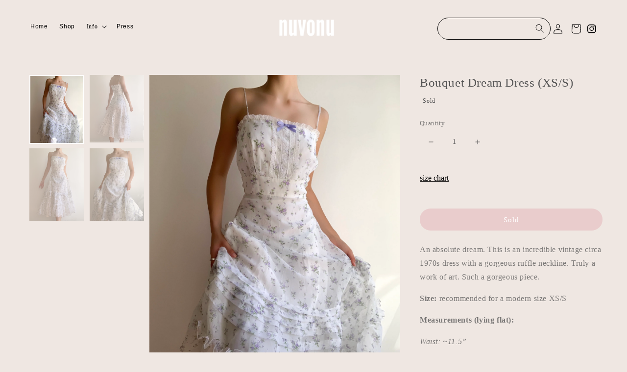

--- FILE ---
content_type: text/html; charset=utf-8
request_url: https://nuvonu.com/en-fr/products/bouquet-dream-dress-xs-s
body_size: 33925
content:
<!doctype html>
<html class="no-js" lang="en" fontify-lang="en">
  <head>


    <meta charset="utf-8">
    <meta http-equiv="X-UA-Compatible" content="IE=edge">
    <meta name="viewport" content="width=device-width,initial-scale=1">
    <meta name="theme-color" content="">
    <link rel="canonical" href="https://nuvonu.com/en-fr/products/bouquet-dream-dress-xs-s">
    <link rel="preconnect" href="https://cdn.shopify.com" crossorigin><link rel="preconnect" href="https://fonts.shopifycdn.com" crossorigin><title>
      Bouquet Dream Dress (XS/S)
 &ndash; Nuvonu</title>

    
      <meta name="description" content="An absolute dream. This is an incredible vintage circa 1970s dress with a gorgeous ruffle neckline. Truly a work of art. Such a gorgeous piece.Size: recommended for a modern size XS/SMeasurements (lying flat):Waist: ~11.5”Pit to pit: ~ 15.5”Color: Ivory/White/Purple&amp;amp;Greenexact color may vary due to screen calibrati">
    

    

<meta property="og:site_name" content="Nuvonu">
<meta property="og:url" content="https://nuvonu.com/en-fr/products/bouquet-dream-dress-xs-s">
<meta property="og:title" content="Bouquet Dream Dress (XS/S)">
<meta property="og:type" content="product">
<meta property="og:description" content="An absolute dream. This is an incredible vintage circa 1970s dress with a gorgeous ruffle neckline. Truly a work of art. Such a gorgeous piece.Size: recommended for a modern size XS/SMeasurements (lying flat):Waist: ~11.5”Pit to pit: ~ 15.5”Color: Ivory/White/Purple&amp;amp;Greenexact color may vary due to screen calibrati"><meta property="og:image" content="http://nuvonu.com/cdn/shop/products/nuvonu_29-07-2021-14-12-34.jpg?v=1646886679">
  <meta property="og:image:secure_url" content="https://nuvonu.com/cdn/shop/products/nuvonu_29-07-2021-14-12-34.jpg?v=1646886679">
  <meta property="og:image:width" content="2302">
  <meta property="og:image:height" content="2923"><meta property="og:price:amount" content="278,95">
  <meta property="og:price:currency" content="EUR"><meta name="twitter:card" content="summary_large_image">
<meta name="twitter:title" content="Bouquet Dream Dress (XS/S)">
<meta name="twitter:description" content="An absolute dream. This is an incredible vintage circa 1970s dress with a gorgeous ruffle neckline. Truly a work of art. Such a gorgeous piece.Size: recommended for a modern size XS/SMeasurements (lying flat):Waist: ~11.5”Pit to pit: ~ 15.5”Color: Ivory/White/Purple&amp;amp;Greenexact color may vary due to screen calibrati">




    <script src="https://code.jquery.com/jquery-3.6.0.min.js" ></script>
    <script src="https://cdnjs.cloudflare.com/ajax/libs/slick-carousel/1.8.1/slick.min.js" ></script>
    <link rel="stylesheet" href="https://cdnjs.cloudflare.com/ajax/libs/slick-carousel/1.8.1/slick.css"  />
    <link rel="stylesheet" href="https://cdnjs.cloudflare.com/ajax/libs/slick-carousel/1.8.1/slick-theme.css" />




    <script src="//nuvonu.com/cdn/shop/t/17/assets/global.js?v=117667946836474847651706847448" defer="defer"></script>
    <script>window.performance && window.performance.mark && window.performance.mark('shopify.content_for_header.start');</script><meta name="facebook-domain-verification" content="0xqyr126o9w542735whg5og2k54t47">
<meta id="shopify-digital-wallet" name="shopify-digital-wallet" content="/59591655588/digital_wallets/dialog">
<meta name="shopify-checkout-api-token" content="3c5da6760497e3494a0b0e094f126a50">
<meta id="in-context-paypal-metadata" data-shop-id="59591655588" data-venmo-supported="false" data-environment="production" data-locale="en_US" data-paypal-v4="true" data-currency="EUR">
<link rel="alternate" hreflang="x-default" href="https://nuvonu.com/products/bouquet-dream-dress-xs-s">
<link rel="alternate" hreflang="en" href="https://nuvonu.com/products/bouquet-dream-dress-xs-s">
<link rel="alternate" hreflang="en-AU" href="https://nuvonu.com/en-au/products/bouquet-dream-dress-xs-s">
<link rel="alternate" hreflang="en-DE" href="https://nuvonu.com/en-de/products/bouquet-dream-dress-xs-s">
<link rel="alternate" hreflang="en-FR" href="https://nuvonu.com/en-fr/products/bouquet-dream-dress-xs-s">
<link rel="alternate" hreflang="en-TH" href="https://nuvonu.com/en-th/products/bouquet-dream-dress-xs-s">
<link rel="alternate" type="application/json+oembed" href="https://nuvonu.com/en-fr/products/bouquet-dream-dress-xs-s.oembed">
<script async="async" src="/checkouts/internal/preloads.js?locale=en-FR"></script>
<link rel="preconnect" href="https://shop.app" crossorigin="anonymous">
<script async="async" src="https://shop.app/checkouts/internal/preloads.js?locale=en-FR&shop_id=59591655588" crossorigin="anonymous"></script>
<script id="apple-pay-shop-capabilities" type="application/json">{"shopId":59591655588,"countryCode":"US","currencyCode":"EUR","merchantCapabilities":["supports3DS"],"merchantId":"gid:\/\/shopify\/Shop\/59591655588","merchantName":"Nuvonu","requiredBillingContactFields":["postalAddress","email"],"requiredShippingContactFields":["postalAddress","email"],"shippingType":"shipping","supportedNetworks":["visa","masterCard","amex","discover","elo","jcb"],"total":{"type":"pending","label":"Nuvonu","amount":"1.00"},"shopifyPaymentsEnabled":true,"supportsSubscriptions":true}</script>
<script id="shopify-features" type="application/json">{"accessToken":"3c5da6760497e3494a0b0e094f126a50","betas":["rich-media-storefront-analytics"],"domain":"nuvonu.com","predictiveSearch":true,"shopId":59591655588,"locale":"en"}</script>
<script>var Shopify = Shopify || {};
Shopify.shop = "nuvonu.myshopify.com";
Shopify.locale = "en";
Shopify.currency = {"active":"EUR","rate":"0.8564976"};
Shopify.country = "FR";
Shopify.theme = {"name":"Copy of Copy of Copy of 2023-1-Dawn with Slick ...","id":141057261732,"schema_name":"Dawn","schema_version":"4.0.0","theme_store_id":null,"role":"main"};
Shopify.theme.handle = "null";
Shopify.theme.style = {"id":null,"handle":null};
Shopify.cdnHost = "nuvonu.com/cdn";
Shopify.routes = Shopify.routes || {};
Shopify.routes.root = "/en-fr/";</script>
<script type="module">!function(o){(o.Shopify=o.Shopify||{}).modules=!0}(window);</script>
<script>!function(o){function n(){var o=[];function n(){o.push(Array.prototype.slice.apply(arguments))}return n.q=o,n}var t=o.Shopify=o.Shopify||{};t.loadFeatures=n(),t.autoloadFeatures=n()}(window);</script>
<script>
  window.ShopifyPay = window.ShopifyPay || {};
  window.ShopifyPay.apiHost = "shop.app\/pay";
  window.ShopifyPay.redirectState = null;
</script>
<script id="shop-js-analytics" type="application/json">{"pageType":"product"}</script>
<script defer="defer" async type="module" src="//nuvonu.com/cdn/shopifycloud/shop-js/modules/v2/client.init-shop-cart-sync_BN7fPSNr.en.esm.js"></script>
<script defer="defer" async type="module" src="//nuvonu.com/cdn/shopifycloud/shop-js/modules/v2/chunk.common_Cbph3Kss.esm.js"></script>
<script defer="defer" async type="module" src="//nuvonu.com/cdn/shopifycloud/shop-js/modules/v2/chunk.modal_DKumMAJ1.esm.js"></script>
<script type="module">
  await import("//nuvonu.com/cdn/shopifycloud/shop-js/modules/v2/client.init-shop-cart-sync_BN7fPSNr.en.esm.js");
await import("//nuvonu.com/cdn/shopifycloud/shop-js/modules/v2/chunk.common_Cbph3Kss.esm.js");
await import("//nuvonu.com/cdn/shopifycloud/shop-js/modules/v2/chunk.modal_DKumMAJ1.esm.js");

  window.Shopify.SignInWithShop?.initShopCartSync?.({"fedCMEnabled":true,"windoidEnabled":true});

</script>
<script>
  window.Shopify = window.Shopify || {};
  if (!window.Shopify.featureAssets) window.Shopify.featureAssets = {};
  window.Shopify.featureAssets['shop-js'] = {"shop-cart-sync":["modules/v2/client.shop-cart-sync_CJVUk8Jm.en.esm.js","modules/v2/chunk.common_Cbph3Kss.esm.js","modules/v2/chunk.modal_DKumMAJ1.esm.js"],"init-fed-cm":["modules/v2/client.init-fed-cm_7Fvt41F4.en.esm.js","modules/v2/chunk.common_Cbph3Kss.esm.js","modules/v2/chunk.modal_DKumMAJ1.esm.js"],"init-shop-email-lookup-coordinator":["modules/v2/client.init-shop-email-lookup-coordinator_Cc088_bR.en.esm.js","modules/v2/chunk.common_Cbph3Kss.esm.js","modules/v2/chunk.modal_DKumMAJ1.esm.js"],"init-windoid":["modules/v2/client.init-windoid_hPopwJRj.en.esm.js","modules/v2/chunk.common_Cbph3Kss.esm.js","modules/v2/chunk.modal_DKumMAJ1.esm.js"],"shop-button":["modules/v2/client.shop-button_B0jaPSNF.en.esm.js","modules/v2/chunk.common_Cbph3Kss.esm.js","modules/v2/chunk.modal_DKumMAJ1.esm.js"],"shop-cash-offers":["modules/v2/client.shop-cash-offers_DPIskqss.en.esm.js","modules/v2/chunk.common_Cbph3Kss.esm.js","modules/v2/chunk.modal_DKumMAJ1.esm.js"],"shop-toast-manager":["modules/v2/client.shop-toast-manager_CK7RT69O.en.esm.js","modules/v2/chunk.common_Cbph3Kss.esm.js","modules/v2/chunk.modal_DKumMAJ1.esm.js"],"init-shop-cart-sync":["modules/v2/client.init-shop-cart-sync_BN7fPSNr.en.esm.js","modules/v2/chunk.common_Cbph3Kss.esm.js","modules/v2/chunk.modal_DKumMAJ1.esm.js"],"init-customer-accounts-sign-up":["modules/v2/client.init-customer-accounts-sign-up_CfPf4CXf.en.esm.js","modules/v2/client.shop-login-button_DeIztwXF.en.esm.js","modules/v2/chunk.common_Cbph3Kss.esm.js","modules/v2/chunk.modal_DKumMAJ1.esm.js"],"pay-button":["modules/v2/client.pay-button_CgIwFSYN.en.esm.js","modules/v2/chunk.common_Cbph3Kss.esm.js","modules/v2/chunk.modal_DKumMAJ1.esm.js"],"init-customer-accounts":["modules/v2/client.init-customer-accounts_DQ3x16JI.en.esm.js","modules/v2/client.shop-login-button_DeIztwXF.en.esm.js","modules/v2/chunk.common_Cbph3Kss.esm.js","modules/v2/chunk.modal_DKumMAJ1.esm.js"],"avatar":["modules/v2/client.avatar_BTnouDA3.en.esm.js"],"init-shop-for-new-customer-accounts":["modules/v2/client.init-shop-for-new-customer-accounts_CsZy_esa.en.esm.js","modules/v2/client.shop-login-button_DeIztwXF.en.esm.js","modules/v2/chunk.common_Cbph3Kss.esm.js","modules/v2/chunk.modal_DKumMAJ1.esm.js"],"shop-follow-button":["modules/v2/client.shop-follow-button_BRMJjgGd.en.esm.js","modules/v2/chunk.common_Cbph3Kss.esm.js","modules/v2/chunk.modal_DKumMAJ1.esm.js"],"checkout-modal":["modules/v2/client.checkout-modal_B9Drz_yf.en.esm.js","modules/v2/chunk.common_Cbph3Kss.esm.js","modules/v2/chunk.modal_DKumMAJ1.esm.js"],"shop-login-button":["modules/v2/client.shop-login-button_DeIztwXF.en.esm.js","modules/v2/chunk.common_Cbph3Kss.esm.js","modules/v2/chunk.modal_DKumMAJ1.esm.js"],"lead-capture":["modules/v2/client.lead-capture_DXYzFM3R.en.esm.js","modules/v2/chunk.common_Cbph3Kss.esm.js","modules/v2/chunk.modal_DKumMAJ1.esm.js"],"shop-login":["modules/v2/client.shop-login_CA5pJqmO.en.esm.js","modules/v2/chunk.common_Cbph3Kss.esm.js","modules/v2/chunk.modal_DKumMAJ1.esm.js"],"payment-terms":["modules/v2/client.payment-terms_BxzfvcZJ.en.esm.js","modules/v2/chunk.common_Cbph3Kss.esm.js","modules/v2/chunk.modal_DKumMAJ1.esm.js"]};
</script>
<script>(function() {
  var isLoaded = false;
  function asyncLoad() {
    if (isLoaded) return;
    isLoaded = true;
    var urls = ["https:\/\/instafeed.nfcube.com\/cdn\/2e8f4588cd98a5b7b2e0b3601bd04ce7.js?shop=nuvonu.myshopify.com","https:\/\/rio.pwztag.com\/rio.js?shop=nuvonu.myshopify.com","https:\/\/shopify-widget.route.com\/shopify.widget.js?shop=nuvonu.myshopify.com"];
    for (var i = 0; i < urls.length; i++) {
      var s = document.createElement('script');
      s.type = 'text/javascript';
      s.async = true;
      s.src = urls[i];
      var x = document.getElementsByTagName('script')[0];
      x.parentNode.insertBefore(s, x);
    }
  };
  if(window.attachEvent) {
    window.attachEvent('onload', asyncLoad);
  } else {
    window.addEventListener('load', asyncLoad, false);
  }
})();</script>
<script id="__st">var __st={"a":59591655588,"offset":-28800,"reqid":"043b0fce-8481-4224-87f2-a37aa2b67502-1769915689","pageurl":"nuvonu.com\/en-fr\/products\/bouquet-dream-dress-xs-s","u":"a58f8f851e64","p":"product","rtyp":"product","rid":7245818331300};</script>
<script>window.ShopifyPaypalV4VisibilityTracking = true;</script>
<script id="captcha-bootstrap">!function(){'use strict';const t='contact',e='account',n='new_comment',o=[[t,t],['blogs',n],['comments',n],[t,'customer']],c=[[e,'customer_login'],[e,'guest_login'],[e,'recover_customer_password'],[e,'create_customer']],r=t=>t.map((([t,e])=>`form[action*='/${t}']:not([data-nocaptcha='true']) input[name='form_type'][value='${e}']`)).join(','),a=t=>()=>t?[...document.querySelectorAll(t)].map((t=>t.form)):[];function s(){const t=[...o],e=r(t);return a(e)}const i='password',u='form_key',d=['recaptcha-v3-token','g-recaptcha-response','h-captcha-response',i],f=()=>{try{return window.sessionStorage}catch{return}},m='__shopify_v',_=t=>t.elements[u];function p(t,e,n=!1){try{const o=window.sessionStorage,c=JSON.parse(o.getItem(e)),{data:r}=function(t){const{data:e,action:n}=t;return t[m]||n?{data:e,action:n}:{data:t,action:n}}(c);for(const[e,n]of Object.entries(r))t.elements[e]&&(t.elements[e].value=n);n&&o.removeItem(e)}catch(o){console.error('form repopulation failed',{error:o})}}const l='form_type',E='cptcha';function T(t){t.dataset[E]=!0}const w=window,h=w.document,L='Shopify',v='ce_forms',y='captcha';let A=!1;((t,e)=>{const n=(g='f06e6c50-85a8-45c8-87d0-21a2b65856fe',I='https://cdn.shopify.com/shopifycloud/storefront-forms-hcaptcha/ce_storefront_forms_captcha_hcaptcha.v1.5.2.iife.js',D={infoText:'Protected by hCaptcha',privacyText:'Privacy',termsText:'Terms'},(t,e,n)=>{const o=w[L][v],c=o.bindForm;if(c)return c(t,g,e,D).then(n);var r;o.q.push([[t,g,e,D],n]),r=I,A||(h.body.append(Object.assign(h.createElement('script'),{id:'captcha-provider',async:!0,src:r})),A=!0)});var g,I,D;w[L]=w[L]||{},w[L][v]=w[L][v]||{},w[L][v].q=[],w[L][y]=w[L][y]||{},w[L][y].protect=function(t,e){n(t,void 0,e),T(t)},Object.freeze(w[L][y]),function(t,e,n,w,h,L){const[v,y,A,g]=function(t,e,n){const i=e?o:[],u=t?c:[],d=[...i,...u],f=r(d),m=r(i),_=r(d.filter((([t,e])=>n.includes(e))));return[a(f),a(m),a(_),s()]}(w,h,L),I=t=>{const e=t.target;return e instanceof HTMLFormElement?e:e&&e.form},D=t=>v().includes(t);t.addEventListener('submit',(t=>{const e=I(t);if(!e)return;const n=D(e)&&!e.dataset.hcaptchaBound&&!e.dataset.recaptchaBound,o=_(e),c=g().includes(e)&&(!o||!o.value);(n||c)&&t.preventDefault(),c&&!n&&(function(t){try{if(!f())return;!function(t){const e=f();if(!e)return;const n=_(t);if(!n)return;const o=n.value;o&&e.removeItem(o)}(t);const e=Array.from(Array(32),(()=>Math.random().toString(36)[2])).join('');!function(t,e){_(t)||t.append(Object.assign(document.createElement('input'),{type:'hidden',name:u})),t.elements[u].value=e}(t,e),function(t,e){const n=f();if(!n)return;const o=[...t.querySelectorAll(`input[type='${i}']`)].map((({name:t})=>t)),c=[...d,...o],r={};for(const[a,s]of new FormData(t).entries())c.includes(a)||(r[a]=s);n.setItem(e,JSON.stringify({[m]:1,action:t.action,data:r}))}(t,e)}catch(e){console.error('failed to persist form',e)}}(e),e.submit())}));const S=(t,e)=>{t&&!t.dataset[E]&&(n(t,e.some((e=>e===t))),T(t))};for(const o of['focusin','change'])t.addEventListener(o,(t=>{const e=I(t);D(e)&&S(e,y())}));const B=e.get('form_key'),M=e.get(l),P=B&&M;t.addEventListener('DOMContentLoaded',(()=>{const t=y();if(P)for(const e of t)e.elements[l].value===M&&p(e,B);[...new Set([...A(),...v().filter((t=>'true'===t.dataset.shopifyCaptcha))])].forEach((e=>S(e,t)))}))}(h,new URLSearchParams(w.location.search),n,t,e,['guest_login'])})(!0,!0)}();</script>
<script integrity="sha256-4kQ18oKyAcykRKYeNunJcIwy7WH5gtpwJnB7kiuLZ1E=" data-source-attribution="shopify.loadfeatures" defer="defer" src="//nuvonu.com/cdn/shopifycloud/storefront/assets/storefront/load_feature-a0a9edcb.js" crossorigin="anonymous"></script>
<script crossorigin="anonymous" defer="defer" src="//nuvonu.com/cdn/shopifycloud/storefront/assets/shopify_pay/storefront-65b4c6d7.js?v=20250812"></script>
<script data-source-attribution="shopify.dynamic_checkout.dynamic.init">var Shopify=Shopify||{};Shopify.PaymentButton=Shopify.PaymentButton||{isStorefrontPortableWallets:!0,init:function(){window.Shopify.PaymentButton.init=function(){};var t=document.createElement("script");t.src="https://nuvonu.com/cdn/shopifycloud/portable-wallets/latest/portable-wallets.en.js",t.type="module",document.head.appendChild(t)}};
</script>
<script data-source-attribution="shopify.dynamic_checkout.buyer_consent">
  function portableWalletsHideBuyerConsent(e){var t=document.getElementById("shopify-buyer-consent"),n=document.getElementById("shopify-subscription-policy-button");t&&n&&(t.classList.add("hidden"),t.setAttribute("aria-hidden","true"),n.removeEventListener("click",e))}function portableWalletsShowBuyerConsent(e){var t=document.getElementById("shopify-buyer-consent"),n=document.getElementById("shopify-subscription-policy-button");t&&n&&(t.classList.remove("hidden"),t.removeAttribute("aria-hidden"),n.addEventListener("click",e))}window.Shopify?.PaymentButton&&(window.Shopify.PaymentButton.hideBuyerConsent=portableWalletsHideBuyerConsent,window.Shopify.PaymentButton.showBuyerConsent=portableWalletsShowBuyerConsent);
</script>
<script>
  function portableWalletsCleanup(e){e&&e.src&&console.error("Failed to load portable wallets script "+e.src);var t=document.querySelectorAll("shopify-accelerated-checkout .shopify-payment-button__skeleton, shopify-accelerated-checkout-cart .wallet-cart-button__skeleton"),e=document.getElementById("shopify-buyer-consent");for(let e=0;e<t.length;e++)t[e].remove();e&&e.remove()}function portableWalletsNotLoadedAsModule(e){e instanceof ErrorEvent&&"string"==typeof e.message&&e.message.includes("import.meta")&&"string"==typeof e.filename&&e.filename.includes("portable-wallets")&&(window.removeEventListener("error",portableWalletsNotLoadedAsModule),window.Shopify.PaymentButton.failedToLoad=e,"loading"===document.readyState?document.addEventListener("DOMContentLoaded",window.Shopify.PaymentButton.init):window.Shopify.PaymentButton.init())}window.addEventListener("error",portableWalletsNotLoadedAsModule);
</script>

<script type="module" src="https://nuvonu.com/cdn/shopifycloud/portable-wallets/latest/portable-wallets.en.js" onError="portableWalletsCleanup(this)" crossorigin="anonymous"></script>
<script nomodule>
  document.addEventListener("DOMContentLoaded", portableWalletsCleanup);
</script>

<link id="shopify-accelerated-checkout-styles" rel="stylesheet" media="screen" href="https://nuvonu.com/cdn/shopifycloud/portable-wallets/latest/accelerated-checkout-backwards-compat.css" crossorigin="anonymous">
<style id="shopify-accelerated-checkout-cart">
        #shopify-buyer-consent {
  margin-top: 1em;
  display: inline-block;
  width: 100%;
}

#shopify-buyer-consent.hidden {
  display: none;
}

#shopify-subscription-policy-button {
  background: none;
  border: none;
  padding: 0;
  text-decoration: underline;
  font-size: inherit;
  cursor: pointer;
}

#shopify-subscription-policy-button::before {
  box-shadow: none;
}

      </style>
<script id="sections-script" data-sections="main-product,header,footer" defer="defer" src="//nuvonu.com/cdn/shop/t/17/compiled_assets/scripts.js?v=1978"></script>
<script>window.performance && window.performance.mark && window.performance.mark('shopify.content_for_header.end');</script> 
 <link rel="stylesheet" href="//fonts.googleapis.com/css?family=Cormorant:100,200,300,400,500,600,700,800,900" />


<style type="text/css" id="nitro-fontify" >
	/** {"overwrite":true,"mobile":false,"desktop":false,"stylesheet":"font-size:10px;","languages":["all"]}**/
				 
		 
					h2{
				font-family: 'Cormorant' !important;/** end **/
				font-size:10px;
			}
		 
	</style>



    <style data-shopify>
      @font-face {
  font-family: "Open Sans";
  font-weight: 400;
  font-style: normal;
  font-display: swap;
  src: url("//nuvonu.com/cdn/fonts/open_sans/opensans_n4.c32e4d4eca5273f6d4ee95ddf54b5bbb75fc9b61.woff2") format("woff2"),
       url("//nuvonu.com/cdn/fonts/open_sans/opensans_n4.5f3406f8d94162b37bfa232b486ac93ee892406d.woff") format("woff");
}

      @font-face {
  font-family: "Open Sans";
  font-weight: 700;
  font-style: normal;
  font-display: swap;
  src: url("//nuvonu.com/cdn/fonts/open_sans/opensans_n7.a9393be1574ea8606c68f4441806b2711d0d13e4.woff2") format("woff2"),
       url("//nuvonu.com/cdn/fonts/open_sans/opensans_n7.7b8af34a6ebf52beb1a4c1d8c73ad6910ec2e553.woff") format("woff");
}

      @font-face {
  font-family: "Open Sans";
  font-weight: 400;
  font-style: italic;
  font-display: swap;
  src: url("//nuvonu.com/cdn/fonts/open_sans/opensans_i4.6f1d45f7a46916cc95c694aab32ecbf7509cbf33.woff2") format("woff2"),
       url("//nuvonu.com/cdn/fonts/open_sans/opensans_i4.4efaa52d5a57aa9a57c1556cc2b7465d18839daa.woff") format("woff");
}

      @font-face {
  font-family: "Open Sans";
  font-weight: 700;
  font-style: italic;
  font-display: swap;
  src: url("//nuvonu.com/cdn/fonts/open_sans/opensans_i7.916ced2e2ce15f7fcd95d196601a15e7b89ee9a4.woff2") format("woff2"),
       url("//nuvonu.com/cdn/fonts/open_sans/opensans_i7.99a9cff8c86ea65461de497ade3d515a98f8b32a.woff") format("woff");
}

      @font-face {
  font-family: "Open Sans";
  font-weight: 400;
  font-style: normal;
  font-display: swap;
  src: url("//nuvonu.com/cdn/fonts/open_sans/opensans_n4.c32e4d4eca5273f6d4ee95ddf54b5bbb75fc9b61.woff2") format("woff2"),
       url("//nuvonu.com/cdn/fonts/open_sans/opensans_n4.5f3406f8d94162b37bfa232b486ac93ee892406d.woff") format("woff");
}


      :root {
        --font-body-family: "Open Sans", sans-serif;
        --font-body-style: normal;
        --font-body-weight: 400;

   --font-heading-family: "Open Sans", sans-serif; 
         
        --font-heading-style: normal;
    
        --font-heading-weight: 400;

        --font-body-scale: 1.0;
        --font-heading-scale: 1.0;

        --color-base-text: 83, 83, 83;
        --color-shadow: 83, 83, 83;
        --color-base-background-1: 239, 231, 226;
        --color-base-background-2: 239, 231, 226;
        --color-base-solid-button-labels: 0, 0, 0;
        --color-base-outline-button-labels: 0, 0, 0;
        --color-base-accent-1: 255, 255, 255;
        --color-base-accent-2: 36, 31, 51;
        --payment-terms-background-color: #efe7e2;

        --gradient-base-background-1: #efe7e2;
        --gradient-base-background-2: #efe7e2;
        --gradient-base-accent-1: #ffffff;
        --gradient-base-accent-2: #241f33;

        --media-padding: px;
        --media-border-opacity: 0.05;
        --media-border-width: 0px;
        --media-radius: 0px;
        --media-shadow-opacity: 0.0;
        --media-shadow-horizontal-offset: 0px;
        --media-shadow-vertical-offset: -30px;
        --media-shadow-blur-radius: 0px;

        --page-width: 140rem;
        --page-width-margin: 0rem;

        --card-image-padding: 0.0rem;
        --card-corner-radius: 0.0rem;
        --card-text-alignment: left;
        --card-border-width: 0.0rem;
        --card-border-opacity: 0.0;
        --card-shadow-opacity: 0.1;
        --card-shadow-horizontal-offset: 0.0rem;
        --card-shadow-vertical-offset: 0.0rem;
        --card-shadow-blur-radius: 0.0rem;

        --badge-corner-radius: 4.0rem;

        --popup-border-width: 1px;
        --popup-border-opacity: 0.1;
        --popup-corner-radius: 0px;
        --popup-shadow-opacity: 0.0;
        --popup-shadow-horizontal-offset: 0px;
        --popup-shadow-vertical-offset: 0px;
        --popup-shadow-blur-radius: 0px;

        --drawer-border-width: 1px;
        --drawer-border-opacity: 0.1;
        --drawer-shadow-opacity: 0.0;
        --drawer-shadow-horizontal-offset: 0px;
        --drawer-shadow-vertical-offset: 0px;
        --drawer-shadow-blur-radius: 0px;

        --spacing-sections-desktop: 0px;
        --spacing-sections-mobile: 0px;

        --grid-desktop-vertical-spacing: 8px;
        --grid-desktop-horizontal-spacing: 4px;
        --grid-mobile-vertical-spacing: 4px;
        --grid-mobile-horizontal-spacing: 2px;

        --text-boxes-border-opacity: 0.0;
        --text-boxes-border-width: 0px;
        --text-boxes-radius: 0px;
        --text-boxes-shadow-opacity: 0.0;
        --text-boxes-shadow-horizontal-offset: 0px;
        --text-boxes-shadow-vertical-offset: 0px;
        --text-boxes-shadow-blur-radius: 0px;

        --buttons-radius: 40px;
        --buttons-radius-outset: 40px;
        --buttons-border-width: 0px;
        --buttons-border-opacity: 1.0;
        --buttons-shadow-opacity: 0.0;
        --buttons-shadow-horizontal-offset: 0px;
        --buttons-shadow-vertical-offset: 0px;
        --buttons-shadow-blur-radius: 0px;
        --buttons-border-offset: 0.3px;

        --inputs-radius: 40px;
        --inputs-border-width: 0px;
        --inputs-border-opacity: 0.55;
        --inputs-shadow-opacity: 0.0;
        --inputs-shadow-horizontal-offset: 0px;
        --inputs-margin-offset: 0px;
        --inputs-shadow-vertical-offset: 0px;
        --inputs-shadow-blur-radius: 0px;
        --inputs-radius-outset: 40px;

        --variant-pills-radius: 40px;
        --variant-pills-border-width: 1px;
        --variant-pills-border-opacity: 0.55;
        --variant-pills-shadow-opacity: 0.0;
        --variant-pills-shadow-horizontal-offset: 0px;
        --variant-pills-shadow-vertical-offset: 0px;
        --variant-pills-shadow-blur-radius: 0px;
      }

      *,
      *::before,
      *::after {
        box-sizing: inherit;
      }

      html {
        box-sizing: border-box;
        font-size: calc(var(--font-body-scale) * 62.5%);
        height: 100%;
      }

      body {
        display: grid;
        grid-template-rows: auto auto 1fr auto;
        grid-template-columns: 100%;
        min-height: 100%;
        margin: 0;
        font-size: 1.5rem;
        letter-spacing: 0.06rem;
        line-height: calc(1 + 0.8 / var(--font-body-scale));
        font-family: var(--font-body-family);
        font-style: var(--font-body-style);
        font-weight: var(--font-body-weight);
      }

      @media screen and (min-width: 750px) {
        body {
          font-size: 1.6rem;
        }
      }
  
    </style>

    <link href="//nuvonu.com/cdn/shop/t/17/assets/base.css?v=75204650754970549741706847448" rel="stylesheet" type="text/css" media="all" />
<link rel="preload" as="font" href="//nuvonu.com/cdn/fonts/open_sans/opensans_n4.c32e4d4eca5273f6d4ee95ddf54b5bbb75fc9b61.woff2" type="font/woff2" crossorigin><link rel="preload" as="font" href="//nuvonu.com/cdn/fonts/open_sans/opensans_n4.c32e4d4eca5273f6d4ee95ddf54b5bbb75fc9b61.woff2" type="font/woff2" crossorigin><link rel="stylesheet" href="//nuvonu.com/cdn/shop/t/17/assets/component-predictive-search.css?v=79018524475886073261706847448" media="print" onload="this.media='all'"><script>document.documentElement.className = document.documentElement.className.replace('no-js', 'js');
    if (Shopify.designMode) {
      document.documentElement.classList.add('shopify-design-mode');
    }
    </script>
    

  
  

<script>
  var __productWizRioProduct = {"id":7245818331300,"title":"Bouquet Dream Dress (XS\/S)","handle":"bouquet-dream-dress-xs-s","description":"\u003cp class=\"\"\u003eAn absolute dream. This is an incredible vintage circa 1970s dress with a gorgeous ruffle neckline. Truly a work of art. Such a gorgeous piece.\u003c\/p\u003e\u003cp class=\"\"\u003e\u003c\/p\u003e\u003cp class=\"\"\u003e\u003cstrong\u003eSize: \u003c\/strong\u003erecommended for a modern size XS\/S\u003c\/p\u003e\u003cp class=\"\"\u003e\u003cstrong\u003eMeasurements (lying flat):\u003c\/strong\u003e\u003c\/p\u003e\u003cp class=\"\"\u003e\u003cem\u003eWaist: ~11.5”\u003c\/em\u003e\u003c\/p\u003e\u003cp class=\"\"\u003e\u003cem\u003ePit to pit: ~ 15.5”\u003c\/em\u003e\u003c\/p\u003e\u003cp class=\"\"\u003e\u003cstrong\u003eColor: \u003c\/strong\u003eIvory\/White\/Purple\u0026amp;Green\u003c\/p\u003e\u003cp class=\"\"\u003e\u003cem\u003eexact color may vary due to screen calibrations\u003c\/em\u003e\u003c\/p\u003e\u003cp class=\"\"\u003e\u003cstrong\u003eCondition: \u003c\/strong\u003ebeautiful condition! May have afew spots throughout. Please purchase willing to accept all signs of wear.\u003c\/p\u003e\u003cp class=\"\"\u003e\u003c\/p\u003e\u003cp class=\"\"\u003e\u003cstrong\u003eModel measurements:\u003c\/strong\u003e\u003c\/p\u003e\u003cp class=\"\"\u003eBust: 32c\u003c\/p\u003e\u003cp class=\"\"\u003eWaist: 25\u003c\/p\u003e\u003cp class=\"\"\u003eHip: 33\u003c\/p\u003e","published_at":"2022-03-09T20:46:24-08:00","created_at":"2022-03-09T20:09:17-08:00","vendor":"Nuvonu","type":"","tags":["Dresses"],"price":27895,"price_min":27895,"price_max":27895,"available":false,"price_varies":false,"compare_at_price":null,"compare_at_price_min":0,"compare_at_price_max":0,"compare_at_price_varies":false,"variants":[{"id":41911249371300,"title":"Default Title","option1":"Default Title","option2":null,"option3":null,"sku":"SQ2261478","requires_shipping":true,"taxable":true,"featured_image":null,"available":false,"name":"Bouquet Dream Dress (XS\/S)","public_title":null,"options":["Default Title"],"price":27895,"weight":340,"compare_at_price":null,"inventory_management":"shopify","barcode":null,"requires_selling_plan":false,"selling_plan_allocations":[]}],"images":["\/\/nuvonu.com\/cdn\/shop\/products\/nuvonu_29-07-2021-14-12-34.jpg?v=1646886679","\/\/nuvonu.com\/cdn\/shop\/products\/nuvonu_29-07-2021-14-10-53.jpg?v=1646886680","\/\/nuvonu.com\/cdn\/shop\/products\/nuvonu_29-07-2021-14-11-32.jpg?v=1646886682","\/\/nuvonu.com\/cdn\/shop\/products\/nuvonu_29-07-2021-14-14-10.jpg?v=1646886683"],"featured_image":"\/\/nuvonu.com\/cdn\/shop\/products\/nuvonu_29-07-2021-14-12-34.jpg?v=1646886679","options":["Title"],"media":[{"alt":null,"id":25604976050340,"position":1,"preview_image":{"aspect_ratio":0.788,"height":2923,"width":2302,"src":"\/\/nuvonu.com\/cdn\/shop\/products\/nuvonu_29-07-2021-14-12-34.jpg?v=1646886679"},"aspect_ratio":0.788,"height":2923,"media_type":"image","src":"\/\/nuvonu.com\/cdn\/shop\/products\/nuvonu_29-07-2021-14-12-34.jpg?v=1646886679","width":2302},{"alt":null,"id":25604976148644,"position":2,"preview_image":{"aspect_ratio":0.81,"height":2285,"width":1851,"src":"\/\/nuvonu.com\/cdn\/shop\/products\/nuvonu_29-07-2021-14-10-53.jpg?v=1646886680"},"aspect_ratio":0.81,"height":2285,"media_type":"image","src":"\/\/nuvonu.com\/cdn\/shop\/products\/nuvonu_29-07-2021-14-10-53.jpg?v=1646886680","width":1851},{"alt":null,"id":25604976410788,"position":3,"preview_image":{"aspect_ratio":0.75,"height":2291,"width":1718,"src":"\/\/nuvonu.com\/cdn\/shop\/products\/nuvonu_29-07-2021-14-11-32.jpg?v=1646886682"},"aspect_ratio":0.75,"height":2291,"media_type":"image","src":"\/\/nuvonu.com\/cdn\/shop\/products\/nuvonu_29-07-2021-14-11-32.jpg?v=1646886682","width":1718},{"alt":null,"id":25604976574628,"position":4,"preview_image":{"aspect_ratio":0.75,"height":2910,"width":2183,"src":"\/\/nuvonu.com\/cdn\/shop\/products\/nuvonu_29-07-2021-14-14-10.jpg?v=1646886683"},"aspect_ratio":0.75,"height":2910,"media_type":"image","src":"\/\/nuvonu.com\/cdn\/shop\/products\/nuvonu_29-07-2021-14-14-10.jpg?v=1646886683","width":2183}],"requires_selling_plan":false,"selling_plan_groups":[],"content":"\u003cp class=\"\"\u003eAn absolute dream. This is an incredible vintage circa 1970s dress with a gorgeous ruffle neckline. Truly a work of art. Such a gorgeous piece.\u003c\/p\u003e\u003cp class=\"\"\u003e\u003c\/p\u003e\u003cp class=\"\"\u003e\u003cstrong\u003eSize: \u003c\/strong\u003erecommended for a modern size XS\/S\u003c\/p\u003e\u003cp class=\"\"\u003e\u003cstrong\u003eMeasurements (lying flat):\u003c\/strong\u003e\u003c\/p\u003e\u003cp class=\"\"\u003e\u003cem\u003eWaist: ~11.5”\u003c\/em\u003e\u003c\/p\u003e\u003cp class=\"\"\u003e\u003cem\u003ePit to pit: ~ 15.5”\u003c\/em\u003e\u003c\/p\u003e\u003cp class=\"\"\u003e\u003cstrong\u003eColor: \u003c\/strong\u003eIvory\/White\/Purple\u0026amp;Green\u003c\/p\u003e\u003cp class=\"\"\u003e\u003cem\u003eexact color may vary due to screen calibrations\u003c\/em\u003e\u003c\/p\u003e\u003cp class=\"\"\u003e\u003cstrong\u003eCondition: \u003c\/strong\u003ebeautiful condition! May have afew spots throughout. Please purchase willing to accept all signs of wear.\u003c\/p\u003e\u003cp class=\"\"\u003e\u003c\/p\u003e\u003cp class=\"\"\u003e\u003cstrong\u003eModel measurements:\u003c\/strong\u003e\u003c\/p\u003e\u003cp class=\"\"\u003eBust: 32c\u003c\/p\u003e\u003cp class=\"\"\u003eWaist: 25\u003c\/p\u003e\u003cp class=\"\"\u003eHip: 33\u003c\/p\u003e"};
  if (typeof __productWizRioProduct === 'object' && __productWizRioProduct !== null) {
    __productWizRioProduct.options = [{"name":"Title","position":1,"values":["Default Title"]}];
  }
  var __productWizRioHasOnlyDefaultVariant = true;
  var __productWizRioAssets = null;
  if (typeof __productWizRioAssets === 'string') {
    __productWizRioAssets = JSON.parse(__productWizRioAssets);
  }
  var __productWizRioVariantImages = null;
  var __productWizRioProductOptions = null;
  var __productWizRioProductOptionsSettings = null;
  var __productWizRioShop = null;
  var __productWizRioProductOptionsShop = null;
  var __productWizRioProductGallery = {"disabled":true};
  var __productWizRio = {};
  var __productWizRioOptions = {};
  __productWizRio.moneyFormat = "€{{amount_with_comma_separator}}";
  __productWizRio.moneyFormatWithCurrency = "€{{amount_with_comma_separator}} EUR";
  /*rio-start*/
  __productWizRio.theme = 'dawn';
  (function() {
    function insertGalleryPlaceholder(e,t){try{var i=__productWizRio.config["breakpoint"];const s="string"==typeof i&&window.matchMedia(`(min-width:${i})`).matches,c=__productWizRio.config[s?"desktop":"mobile"]["vertical"];var o=(()=>{const t=e=>{e=("model"===e.media_type?e.preview_image:e).aspect_ratio;return 1/("number"==typeof e?e:1)};var i=new URL(document.location).searchParams.get("variant")||null;const o=(e=>{const{productRio:t,product:i}=__productWizRio;let o=e;if("string"==typeof o&&(i.variants.find(e=>""+e.id===o)||(o=null)),"string"!=typeof o&&(n=i.variants.find(e=>e.available),o=n?""+n.id:""+i.variants[0].id),!Array.isArray(t)){var l=0<i.media.length?i.media[0]:null,n=i.variants.find(e=>""+e.id===o);if(n){const r=n.featured_media?n.featured_media.id:null;if(r){n=i.media.find(e=>e.id===r);if(n)return n}}return l}{const a=t.find(e=>e.id===o);if(a&&Array.isArray(a.media)&&0<a.media.length)if(c){const d=[];if(a.media.forEach(t=>{var e=i.media.find(e=>""+e.id===t);e&&d.push(e)}),0<d.length)return d}else{const s=a.media[0];l=i.media.find(e=>""+e.id===s);if(l)return l}}return null})(i);if(Array.isArray(o)){i=o.map(e=>t(e));let e=1;return 0<i.length&&(i=Math.max(...i),Number.isFinite(i)&&(e=i)),(100*e).toFixed(3)+"%"}return o?(100*t(o)).toFixed(3)+"%":null})();if("string"!=typeof o)return void console.log("Rio: Gallery placeholder gallery ratio could not be found. Bailing out.");var l=(e=>{var t=__productWizRio.config[s?"desktop":"mobile"]["thumbnails"];if("object"==typeof t){var{orientation:i,container:o,thumbnailWidth:t}=t;if("left"===i||"right"===i){e=Number.parseFloat(e);if(Number.isFinite(e)){e=e/100;if("number"==typeof o){const l=100*o*e;return l.toFixed(3)+"%"}if("number"==typeof t)return t*e+"px"}}}return null})(o),n="string"==typeof l?`calc(${o} - ${l})`:o,r=(()=>{const e=__productWizRio.config[s?"desktop":"mobile"]["maxHeight"];return"string"==typeof e&&e.endsWith("px")&&!c?e:null})(),a="string"==typeof r?`min(${n}, ${r})`:n;const p=document.createElement("div");p.style.display="block",p.style.marginTop="-50px",p.style.pointerEvents="none",p.style.paddingBottom=`calc(${a} + 100px)`,console.log("Rio: Gallery placeholder scale: "+p.style.paddingBottom),p.style.boxSizing="border-box",e.appendChild(p);const g=()=>{p.style.position="absolute",p.style.top=0,p.style.zIndex=-2147483647};document.addEventListener("DOMContentLoaded",()=>{try{0===p.clientHeight&&(console.log("Rio: Gallery placeholder height is 0"),g());var e=`${0===p.clientHeight?window.innerHeight:p.clientHeight}px`;p.style.paddingBottom=null,p.style.overflow="hidden",p.style.height=e,console.log("Rio: Gallery placeholder height: "+p.style.height);const i=document.createElement("span");i.style.wordBreak="break-all",i.style.fontSize="20px",i.style.lineHeight=0,i.style.userSelect="none";let t="";for(let e=0;e<1e4;e+=1)t+="  ";i.innerText=t,p.appendChild(i)}catch(e){console.log("Rio: failed to insert gallery placeholder (2)"),console.log(e)}});const u=new MutationObserver(()=>{try{u.disconnect(),console.log("Rio: rio-media-gallery inflated"),g()}catch(e){console.log("Rio: failed to insert gallery placeholder (3)"),console.log(e)}});var d={childList:!0,subtree:!0};u.observe(t,d),window.addEventListener("load",()=>{try{e.removeChild(p)}catch(e){console.log("Rio: failed to remove gallery placeholder"),console.log(e)}})}catch(e){console.log("Rio: failed to insert gallery placeholder"),console.log(e)}}
    __productWizRio.renderQueue = [];

__productWizRio.queueRender = (...params) => {
  __productWizRio.renderQueue.push(params);

  if (typeof __productWizRio.processRenderQueue === 'function') {
    __productWizRio.processRenderQueue();
  }
};

__productWizRioOptions.renderQueue = [];

__productWizRioOptions.queueRender = (...params) => {
  __productWizRioOptions.renderQueue.push(params);

  if (typeof __productWizRioOptions.processRenderQueue === 'function') {
    __productWizRioOptions.processRenderQueue();
  }
};

function debugLog(...x) {
  console.log(...x);
}

function insertRioOptionsTitleStyle(style) {
  let str = '';

  for (const key of Object.keys(style)) {
    str += `${key}:${style[key]};`;
  }

  const styleElem = document.createElement('style');
  styleElem.textContent = `.rio-product-option-title{${str}}`;
  document.head.appendChild(styleElem);
}

function getComputedStyle(selectorStr, props) {
  return new Promise(resolve => {
    const func = () => {
      if (typeof selectorStr !== 'string' || !Array.isArray(props)) {
        return null;
      }

      const selectors = selectorStr.split('/');
      let root = null;
      let child = null;

      for (const selector of selectors) {
        const isClassName = selector.startsWith('.');
        const isId = selector.startsWith('#');
        const isIdOrClassName = isClassName || isId;
        const name = isIdOrClassName ? selector.substring(1) : selector;
        const element = document.createElement(isIdOrClassName ? 'div' : name);

        if (isClassName) {
          element.classList.add(name);
        }

        if (isId) {
          element.id = name;
        }

        if (root === null) {
          root = element;
        } else {
          child.appendChild(element);
        }

        child = element;
      }

      if (root === null) {
        return null;
      }

      root.style.position = 'absolute';
      root.style.zIndex = -100000;
      const style = {};
      document.body.appendChild(root);
      const computedStyle = window.getComputedStyle(child);

      for (const prop of props) {
        style[prop] = computedStyle.getPropertyValue(prop);
      }

      document.body.removeChild(root);
      return style;
    };

    const safeFunc = () => {
      try {
        return func();
      } catch (err) {
        debugLog(err);
        return null;
      }
    };

    if (document.readyState === 'loading') {
      document.addEventListener('DOMContentLoaded', () => {
        resolve(safeFunc());
      });
    } else {
      resolve(safeFunc());
    }
  });
}

function escapeSelector(selector) {
  if (typeof selector !== 'string') {
    return selector;
  }

  return selector.replace(/"/g, '\\"');
}

function descendantQuerySelector(child, selector) {
  if (!child || typeof selector !== 'string') {
    return null;
  }

  let node = child.parentNode;

  while (node) {
    if (typeof node.matches === 'function' && node.matches(selector)) {
      return node;
    }

    node = node.parentNode;
  }

  return null;
}

function getTheme() {
  return __productWizRio.theme;
}

function getBeforeChild(root, beforeChildSelector) {
  const rootFirstChild = root.firstChild;

  if (!beforeChildSelector) {
    return {
      found: true,
      child: rootFirstChild
    };
  }

  const firstChild = typeof beforeChildSelector === 'function' ? beforeChildSelector(root) : root.querySelector(beforeChildSelector);

  if (firstChild) {
    return {
      found: true,
      child: firstChild
    };
  }

  return {
    found: false,
    child: rootFirstChild
  };
}

let injectRioOptionsDivBeforeChildNotFound = null;

function injectRioOptionsDiv(root, config, style = {}, onInjected = () => {}, beforeChildSelector = null, deferredQueue = false) {
  const rioOptionsClassName = 'rio-options';

  if (!document.querySelector(`.${rioOptionsClassName}`)) {
    debugLog('Inserting rio-options!');
    const rioOptions = document.createElement('div');
    rioOptions.className = rioOptionsClassName;
    rioOptions.style.width = '100%';

    for (const styleItemKey of Object.keys(style)) {
      rioOptions.style[styleItemKey] = style[styleItemKey];
    }

    const {
      child: beforeChild,
      found
    } = getBeforeChild(root, beforeChildSelector);

    if (!found) {
      debugLog(`beforeChildSelector ${beforeChildSelector} not initally found`);
      injectRioOptionsDivBeforeChildNotFound = rioOptions;
    }

    root.insertBefore(rioOptions, beforeChild);
    onInjected(rioOptions);

    if (!deferredQueue) {
      __productWizRioOptions.queueRender(rioOptions, config);
    } else {
      return [rioOptions, config];
    }
  }

  if (injectRioOptionsDivBeforeChildNotFound) {
    const {
      child: beforeChild,
      found
    } = getBeforeChild(root, beforeChildSelector);

    if (found) {
      debugLog(`beforeChildSelector ${beforeChildSelector} found! Moving node position`);
      root.insertBefore(injectRioOptionsDivBeforeChildNotFound, beforeChild);
      injectRioOptionsDivBeforeChildNotFound = null;
    }
  }

  return null;
}

function getCurrentVariantFromUrl() {
  const url = new URL(window.location);
  const variant = url.searchParams.get('variant');

  if (variant) {
    return variant;
  }

  return null;
}

const setInitialVariant = (root, selector = 'select[name="id"]') => {
  const getCurrentVariantFromSelector = () => {
    const elem = root.querySelector(selector);

    if (elem && elem.value) {
      return elem.value;
    }

    return null;
  };

  const setCurrentVariant = id => {
    debugLog(`Setting initial variant to ${id}`);
    __productWizRioOptions.initialSelectedVariantId = id;
  };

  const currentVariantFromUrl = getCurrentVariantFromUrl();

  if (currentVariantFromUrl) {
    setCurrentVariant(currentVariantFromUrl);
    return;
  }

  const currentVariantFromSelector = getCurrentVariantFromSelector();

  if (currentVariantFromSelector) {
    setCurrentVariant(currentVariantFromSelector);
    return;
  }

  if (document.readyState === 'loading') {
    const forceUpdateIfNeeded = () => {
      if (typeof __productWizRioOptions.forceUpdate === 'function') {
        debugLog('Force updating options (current variant DCL)!');

        __productWizRioOptions.forceUpdate();
      }
    };

    document.addEventListener('DOMContentLoaded', () => {
      const currentVariantFromSelectorDcl = getCurrentVariantFromSelector();

      if (currentVariantFromSelectorDcl) {
        setCurrentVariant(currentVariantFromSelectorDcl);
        forceUpdateIfNeeded();
      } else {
        debugLog('Current variant not found on DOMContentLoaded!');
      }
    });
    return;
  }

  debugLog('Current variant not found');
};

function startMutationObserver(options, callback) {
  const observer = new MutationObserver(mutations => {
    mutations.forEach(mutation => {
      callback(mutation);
    });
  });
  observer.observe(document, options);
  return observer;
}

function clickInput(elem, eventQueue) {
  let func;

  if (elem.type === 'radio' || elem.type === 'checkbox') {
    debugLog('Doing radio change');
    elem.checked = true;

    func = () => {
      elem.dispatchEvent(new Event('change', {
        bubbles: true
      }));
    };
  } else {
    debugLog('Doing button click');

    func = () => {
      elem.click();
    };
  }

  if (eventQueue) {
    eventQueue.push(func);
  } else {
    func();
  }
}
    const __productWizRioRioV2 = true;
window.__productWizRioViV2 = true;

if (!__productWizRio.config) {
__productWizRio.config = {
  "desktop": {
    "swipe": true,
    "dark": true,
    "thumbnails": {
      "orientation": "left",
      "thumbnailWidth": 127,
      "multiRow": true,
      "thumbnailsPerRow": 1,
      "navigation": true,
      "verticalOverflow": true,
      "navigationSettings": {
        "size": 4,
        "fill": "rgba(255, 255, 255, 1)",
        "background": "rgba(255, 221, 225, 0.5)"
      },
      "spacing": 0,
      "spacingFromImage": 0,
      "fit": "cover",
      "borderSelected": {
        "style": "solid",
        "color": "rgb(0, 0, 0)",
        "thickness": 1,
        "radius": 0
      },
      "borderUnselected": {
        "style": "solid",
        "color": null,
        "thickness": 1,
        "radius": 0
      }
    },
    "border": {
      "style": "solid",
      "color": null,
      "thickness": 0,
      "radius": 0
    },
    "slideCircular": false,
    "slideTransition": "scroll",
    "simulateTouch": false,
    "preloadNextImage": true,
    "keyboard": true,
    "slideLoopInfinite": true,
    "navigation": false,
    "pagination": false,
    "disableVariantImageSelectionOnPageLoad": false,
    "lightBox": false,
    "magnify": false
  },
  "mobile": {
    "swipe": true,
    "dark": true,
    "thumbnails": false,
    "border": {
      "style": "solid",
      "color": null,
      "thickness": 0,
      "radius": 0
    },
    "slideCircular": false,
    "slideTransition": "scroll",
    "simulateTouch": false,
    "preloadNextImage": false,
    "keyboard": true,
    "slideLoopInfinite": true,
    "navigation": true,
    "navigationSettings": {
      "type": "rectangle",
      "size": 4,
      "fill": "rgba(0, 0, 0, 1)",
      "background": "rgba(252, 250, 250, 0.3)"
    },
    "pagination": false,
    "disableVariantImageSelectionOnPageLoad": false,
    "lightBox": false,
    "magnify": false
  },
  "video": {
    "html5Player": false,
    "autoPlay": true,
    "muted": false,
    "controls": true,
    "loop": true
  },
  "externalVideo": {
    "autoPlay": true,
    "muted": false,
    "controls": true
  },
  "model": {
    "autoRotate": true
  },
  "lightBoxBackgroundColor": "rgb(0, 0, 0)",
  "breakpoint": "750px",
  "disableNavigationWithMedia": false,
  "galaxio": "{\"mobile\":{\"layout\":\"no-thumbnails\",\"layoutStackedSpacing\":1,\"thumbnailImageFit\":\"cover\",\"thumbnailSpacing\":1,\"thumbnailSpacingFromImage\":1,\"thumbnailsHorizontal\":{\"type\":\"responsive\",\"responsive\":{\"thumbnailsPerRow\":5},\"fixed\":{\"thumbnailWidth\":110}},\"thumbnailsVertical\":{\"type\":\"responsive\",\"responsive\":{\"container\":0.21},\"fixed\":{\"thumbnailWidth\":110}},\"thumbnailCarousel\":true,\"thumbnailCarouselSettings\":{\"arrowSize\":5,\"arrowColorFill\":\"rgba(255, 255, 255, 1)\",\"arrowColorBackground\":\"rgba(255, 221, 225, 0.5)\"},\"thumbnailBorderSelected\":{\"style\":\"solid\",\"color\":\"rgb(0, 0, 0)\",\"thickness\":1,\"radius\":0},\"thumbnailBorderUnselected\":{\"style\":\"solid\",\"color\":null,\"thickness\":1,\"radius\":0},\"imageFit\":\"natural\",\"imageFitCustom\":500,\"imageBorder\":{\"style\":\"solid\",\"color\":null,\"thickness\":0,\"radius\":0},\"simulateTouch\":false,\"preloadNextImage\":false,\"keyboard\":true,\"slideTransition\":\"scroll\",\"slideLoopInfinite\":true,\"disableVariantImageSelectionOnPageLoad\":false,\"disableScrollToVariantImageOnVariantChange\":false,\"slideCircular\":false,\"arrows\":true,\"arrowSettings\":{\"type\":\"rectangle\",\"size\":4,\"colorFill\":\"rgba(0, 0, 0, 1)\",\"colorBackground\":\"rgba(252, 250, 250, 0.3)\"},\"zoomType\":\"none\",\"zoomSettings\":{\"lightBoxZoom\":2,\"magnifyZoom\":1.5},\"pagination\":false,\"paginationSettings\":{\"type\":\"standard\",\"clickable\":false,\"size\":3,\"spacing\":3,\"spacingFromImage\":0,\"standardColors\":{\"selected\":\"rgba(253, 208, 208, 0.75)\",\"unselected\":\"rgba(252, 216, 216, 0.2)\"},\"numericColors\":{\"selectedBackground\":\"rgba(0, 0, 0, 0.75)\",\"unselectedBackground\":\"rgba(0, 0, 0, 0.2)\",\"selectedFill\":\"rgba(255, 255, 255, 1)\",\"unselectedFill\":\"rgba(0, 0, 0, 1)\"}}},\"desktop\":{\"layout\":\"left-thumbnails\",\"layoutStackedSpacing\":1,\"thumbnailImageFit\":\"cover\",\"thumbnailSpacing\":0,\"thumbnailSpacingFromImage\":0,\"thumbnailsHorizontal\":{\"type\":\"responsive\",\"responsive\":{\"thumbnailsPerRow\":5},\"fixed\":{\"thumbnailWidth\":110}},\"thumbnailsVertical\":{\"type\":\"fixed\",\"responsive\":{\"container\":0.26},\"fixed\":{\"thumbnailWidth\":127}},\"thumbnailCarousel\":true,\"thumbnailCarouselSettings\":{\"arrowSize\":4,\"arrowColorFill\":\"rgba(255, 255, 255, 1)\",\"arrowColorBackground\":\"rgba(255, 221, 225, 0.5)\"},\"thumbnailBorderSelected\":{\"style\":\"solid\",\"color\":\"rgb(0, 0, 0)\",\"thickness\":1,\"radius\":0},\"thumbnailBorderUnselected\":{\"style\":\"solid\",\"color\":null,\"thickness\":1,\"radius\":0},\"imageFit\":\"natural\",\"imageFitCustom\":500,\"imageBorder\":{\"style\":\"solid\",\"color\":null,\"thickness\":0,\"radius\":0},\"simulateTouch\":false,\"preloadNextImage\":true,\"keyboard\":true,\"slideTransition\":\"scroll\",\"slideLoopInfinite\":true,\"disableVariantImageSelectionOnPageLoad\":false,\"disableScrollToVariantImageOnVariantChange\":false,\"slideCircular\":false,\"arrows\":false,\"arrowSettings\":{\"type\":\"circle\",\"size\":5,\"colorFill\":\"rgba(255, 255, 255, 1)\",\"colorBackground\":\"rgba(0, 0, 0, 0.3)\"},\"zoomType\":\"none\",\"zoomSettings\":{\"lightBoxZoom\":2,\"magnifyZoom\":1.5},\"pagination\":false,\"paginationSettings\":{\"type\":\"standard\",\"clickable\":false,\"size\":3,\"spacing\":3,\"spacingFromImage\":0,\"standardColors\":{\"selected\":\"rgba(253, 208, 208, 0.75)\",\"unselected\":\"rgba(252, 216, 216, 0.2)\"},\"numericColors\":{\"selectedBackground\":\"rgba(0, 0, 0, 0.75)\",\"unselectedBackground\":\"rgba(0, 0, 0, 0.2)\",\"selectedFill\":\"rgba(255, 255, 255, 1)\",\"unselectedFill\":\"rgba(0, 0, 0, 1)\"}}},\"settings\":{\"video\":{\"html5Player\":false,\"autoPlay\":true,\"muted\":false,\"controls\":true,\"loop\":true},\"externalVideo\":{\"autoPlay\":true,\"muted\":false,\"controls\":true},\"model\":{\"autoRotate\":true},\"lightBoxBackgroundColor\":\"rgb(0, 0, 0)\",\"disableArrowsWithMedia\":false,\"breakpoint\":\"750px\"}}"
};
}

let isShopifyDesignMode = false;

try {
  if (window.Shopify && window.Shopify.designMode) {
    isShopifyDesignMode = true;
  }
} catch (err) {}

const variantImages = () => {
  const needsRioMediaGallery = addedNode => {
    if (typeof addedNode.querySelector !== 'function') {
      return true;
    }

    return !addedNode.querySelector('.rio-media-gallery');
  };

  const renderVariantImages = mutation => {
    Array.from(mutation.addedNodes).forEach(addedNode => {
      try {
        if (typeof addedNode.matches !== 'function') {
          return;
        }

        if (isShopifyDesignMode) {
          try {
            const gallery = addedNode.querySelector('.product__media-wrapper');

            if (gallery) {
              addedNode = gallery;
            }
          } catch (err) {}
        }

        if (addedNode.matches('.product__media-wrapper') && needsRioMediaGallery(addedNode)) {
          debugLog('Insert rio-media-gallery');
          const productMediaWrapper = addedNode;
          const newProductMediaWrapper = productMediaWrapper.cloneNode(false);
          newProductMediaWrapper.style.position = 'relative';
          newProductMediaWrapper.style.paddingBottom = '1px';
          const gallery = document.createElement('div');
          gallery.className = 'rio-media-gallery';
          newProductMediaWrapper.appendChild(gallery);

          if (!__productWizRio.insertedGalleryPlaceholder) {
            insertGalleryPlaceholder(newProductMediaWrapper, gallery);
            __productWizRio.insertedGalleryPlaceholder = true;
          }

          productMediaWrapper.style.display = 'none';
          productMediaWrapper.parentElement.insertBefore(newProductMediaWrapper, productMediaWrapper.nextSibling);

          __productWizRio.queueRender(gallery);

          const style = document.createElement('style');
          style.textContent = `
              #pwwp__bg-id {
                display: block !important
              }
              @media (max-width: 750px) {
                .rio-media-gallery {
                  padding-top: 15px;
                  padding-bottom: 5px;
                }
              }
              .pwwp__button--arrow--left, .pwwp__button--arrow--right, .pwwp__button--zoom, .pwwp__button--fs, .pwwp__button--close {
                display: block !important;
              }
              .rio-media-gallery div:empty {
                display: block;
              }
            `;
          document.head.appendChild(style);

          if (!__productWizRio.injectedStickyCss) {
            document.addEventListener('DOMContentLoaded', () => {
              const hasStickyGallery = document.querySelector('.product--thumbnail .product__media-gallery, .product--thumbnail_slider .product__media-gallery');

              if (hasStickyGallery) {
                const stickyStyle = document.createElement('style');
                stickyStyle.textContent = `
                  @media (min-width: 750px) {
                    .rio-media-gallery {
                      display: block;
                      position: sticky;
                      top: 3rem;
                      z-index: 2;
                    }
                  }
                `;
                document.head.appendChild(stickyStyle);
              }
            });
            __productWizRio.injectedStickyCss = true;
          }
        }
      } catch (err) {}
    });
  };

  const observer = startMutationObserver({
    childList: true,
    subtree: true
  }, mutation => {
    renderVariantImages(mutation);
  });

  if (!isShopifyDesignMode) {
    window.addEventListener('load', () => {
      observer.disconnect();
    });
  } else {
    debugLog('In Shopify design mode (VI)');
  }
};

const options = () => {
  let addToCartFormElement = null;

  __productWizRioOptions.onChange = currentOptions => {
    if (!addToCartFormElement) {
      debugLog('Could not find add to cart form element');
    }

    const productOptions = __productWizRioProduct.options;
    const currentOptionsWithIndexes = currentOptions.map(currentOption => {
      const optionIndex = productOptions.findIndex(x => x.name === currentOption.id);

      if (optionIndex > -1) {
        const option = productOptions[optionIndex];
        const optionValueIndex = option.values.findIndex(x => currentOption.value === x);

        if (optionValueIndex > -1) {
          return { ...currentOption,
            index: optionIndex,
            valueIndex: optionValueIndex
          };
        }
      }

      debugLog('Could not find option index:');
      debugLog(currentOption);
      return null;
    }).filter(x => x !== null);
    const eventQueue = [];

    for (const option of currentOptionsWithIndexes) {
      const buttonStr = `input[name="${escapeSelector(option.id)}"][value="${escapeSelector(option.value)}"]`;
      const button = addToCartFormElement.querySelector(buttonStr);

      if (button) {
        clickInput(button, eventQueue);
      } else {
        const selectorStr = `select[name="options[${escapeSelector(option.id)}]"]`;
        const selector = addToCartFormElement.querySelector(selectorStr);

        if (selector) {
          selector.selectedIndex = option.valueIndex;
          eventQueue.push(() => {
            selector.dispatchEvent(new Event('change', {
              bubbles: true
            }));
          });
        } else {
          debugLog(`Could not find query selector ${selectorStr}`);
        }
      }
    }

    eventQueue.forEach(item => {
      item();
    });
  };

  const hideElements = root => {
    root.querySelectorAll('variant-radios, variant-selects').forEach(elem => {
      elem.style.display = 'none';
    });
  };

  const renderProductPage = mutation => {
    Array.from(mutation.addedNodes).forEach(addedNode => {
      const addToCartForm = descendantQuerySelector(addedNode, '.product__info-container');

      if (addToCartForm) {
        injectRioOptionsDiv(addToCartForm, __productWizRioOptions, {}, async () => {
          setInitialVariant(addToCartForm, 'input[name="id"]');
          addToCartFormElement = addToCartForm;
          const styleOverride = document.createElement('style');
          styleOverride.textContent = `
                .rio-options div:empty {
                  display: block;
                }
                [class*="PwzrPopover"] div:empty {
                  display: block;
                }
              `;
          document.head.appendChild(styleOverride);
          const style = await getComputedStyle('.caption-large', ['font-size', 'line-height', 'letter-spacing']);

          if (style) {
            insertRioOptionsTitleStyle(style);
          }
        }, 'variant-radios, variant-selects');
        hideElements(addToCartForm);
      }
    });
  };

  const observer = startMutationObserver({
    childList: true,
    subtree: true
  }, mutation => {
    renderProductPage(mutation);
  });

  if (!isShopifyDesignMode) {
    window.addEventListener('load', () => {
      observer.disconnect();
    });
  } else {
    debugLog('In Shopify design mode (PO)');
  }
};
    (() => {
      const product = __productWizRioProduct;
      const productMetafield = __productWizRioVariantImages;
      const shopMetafield = __productWizRioShop;
      const productGalleryMetafield = __productWizRioProductGallery;
      __productWizRio.enabled = false;
      if (product && Array.isArray(product.media) && product.media.length > 0) {
        const hasVariantImages = productMetafield && productMetafield.enabled && !productMetafield.empty;
        const variantImagesInit = (!shopMetafield || !shopMetafield.disabled) && hasVariantImages;
        const productGalleryDisabledWithTag = Array.isArray(product.tags) && product.tags.includes('vw-disable-product-gallery');
        const productGalleryInit = productGalleryMetafield && !productGalleryMetafield.disabled && !productGalleryDisabledWithTag;
        if (variantImagesInit || productGalleryInit) {
          __productWizRio.enabled = true;
          __productWizRio.product = product;
          if (variantImagesInit) {
            __productWizRio.productRio = productMetafield.mapping;
            __productWizRio.imageFilenames = productMetafield.imageFilenames;
            __productWizRio.mediaSettings = productMetafield.mediaSettings;
          }
        }
      }
      if (__productWizRio.enabled) {
        variantImages();
        
      }
    })();
    
    (() => {
      const product = __productWizRioProduct;
      const productMetafield = __productWizRioProductOptions;
      const shopMetafield = __productWizRioProductOptionsShop;
      __productWizRioOptions.enabled = false;
      const productOptionsEnabled = !shopMetafield || !shopMetafield.disabled;
      if (productOptionsEnabled) {
        const hasVariants = product && !__productWizRioHasOnlyDefaultVariant;
        const productOptionEnabled = productMetafield && productMetafield.enabled;
        if (hasVariants && productOptionEnabled) {
          __productWizRioOptions.enabled = true;
          __productWizRioOptions.product = product;
          __productWizRioOptions.options = productMetafield.options;
          __productWizRioOptions.settings = productMetafield.settings;
        }
      }
      if (__productWizRioOptions.enabled) {
        options();
      }
    })()
    
  })();
</script>
<link rel="stylesheet" href="//nuvonu.com/cdn/shop/t/17/assets/productwiz-rio.min.css?v=66988276261347786001706847448">
<script async src="//nuvonu.com/cdn/shop/t/17/assets/productwiz-rio.min.js?v=122926963232196567601706847448"></script>



<!-- BEGIN app block: shopify://apps/lookfy-gallery/blocks/app-embed/596af5f6-9933-4730-95c2-f7d8d52a0c3e --><!-- BEGIN app snippet: javascript -->
<script type="text/javascript">
window.lfPageType??="product";
window.lfPageId??="7245818331300";
window.lfHandle??="products/bouquet-dream-dress-xs-s";
window.lfShopID??="59591655588";
window.lfShopUrl??="https://nuvonu.com";
window.lfIsoCode??="en";
window.lfCountry??="en";
window.lfLanguages??=[{"shop_locale":{"locale":"en","enabled":true,"primary":true,"published":true}}];
window.lfCurrencyFormat??="€{{amount_with_comma_separator}} EUR";
window.lfMoneyFormat??="€{{amount_with_comma_separator}}";
window.lfCartAdd??="/en-fr/cart/add";
window.lfCartUrl??="/en-fr/cart";
window.lfShopLang??={"add_to_cart_select":"Select {attribute_label}","choose_options":"Choose Options","add_to_cart":"Add to Cart","add_all_to_cart":"Add All to Cart","sold_out":"Sold Out","load_more":"Load More","badge_discount":"Off","sale":"Sale","description":"Description","in_this_photo":"In this media","shop_the_look":"Shop the Look","all":"All","view_full_details":"View Full Details","shop_now":"Shop Now","volume_pricing":"Volume pricing available"};
window.lfShopTrans??=null;
window.lfCustomJs??=null;
window.lfCustomCss??=null;
window.lfPopupCss??=null;
window.lfTooltipPosition??="normal";
window.lfPlan??="free";
window.lfPlanDev??="";
window.lfHeading??=null;
window.lfStlFont??=null;
window.lfLibs??={};
</script><style data-shopify>


</style><!-- END app snippet -->
<!-- END app block --><script src="https://cdn.shopify.com/extensions/019bf95b-4a79-7dec-9493-16902b4e668c/lookfy-lookbook-gallery-767/assets/lookfy.js" type="text/javascript" defer="defer"></script>
<link href="https://cdn.shopify.com/extensions/019bf95b-4a79-7dec-9493-16902b4e668c/lookfy-lookbook-gallery-767/assets/lookfy.css" rel="stylesheet" type="text/css" media="all">
<link href="https://monorail-edge.shopifysvc.com" rel="dns-prefetch">
<script>(function(){if ("sendBeacon" in navigator && "performance" in window) {try {var session_token_from_headers = performance.getEntriesByType('navigation')[0].serverTiming.find(x => x.name == '_s').description;} catch {var session_token_from_headers = undefined;}var session_cookie_matches = document.cookie.match(/_shopify_s=([^;]*)/);var session_token_from_cookie = session_cookie_matches && session_cookie_matches.length === 2 ? session_cookie_matches[1] : "";var session_token = session_token_from_headers || session_token_from_cookie || "";function handle_abandonment_event(e) {var entries = performance.getEntries().filter(function(entry) {return /monorail-edge.shopifysvc.com/.test(entry.name);});if (!window.abandonment_tracked && entries.length === 0) {window.abandonment_tracked = true;var currentMs = Date.now();var navigation_start = performance.timing.navigationStart;var payload = {shop_id: 59591655588,url: window.location.href,navigation_start,duration: currentMs - navigation_start,session_token,page_type: "product"};window.navigator.sendBeacon("https://monorail-edge.shopifysvc.com/v1/produce", JSON.stringify({schema_id: "online_store_buyer_site_abandonment/1.1",payload: payload,metadata: {event_created_at_ms: currentMs,event_sent_at_ms: currentMs}}));}}window.addEventListener('pagehide', handle_abandonment_event);}}());</script>
<script id="web-pixels-manager-setup">(function e(e,d,r,n,o){if(void 0===o&&(o={}),!Boolean(null===(a=null===(i=window.Shopify)||void 0===i?void 0:i.analytics)||void 0===a?void 0:a.replayQueue)){var i,a;window.Shopify=window.Shopify||{};var t=window.Shopify;t.analytics=t.analytics||{};var s=t.analytics;s.replayQueue=[],s.publish=function(e,d,r){return s.replayQueue.push([e,d,r]),!0};try{self.performance.mark("wpm:start")}catch(e){}var l=function(){var e={modern:/Edge?\/(1{2}[4-9]|1[2-9]\d|[2-9]\d{2}|\d{4,})\.\d+(\.\d+|)|Firefox\/(1{2}[4-9]|1[2-9]\d|[2-9]\d{2}|\d{4,})\.\d+(\.\d+|)|Chrom(ium|e)\/(9{2}|\d{3,})\.\d+(\.\d+|)|(Maci|X1{2}).+ Version\/(15\.\d+|(1[6-9]|[2-9]\d|\d{3,})\.\d+)([,.]\d+|)( \(\w+\)|)( Mobile\/\w+|) Safari\/|Chrome.+OPR\/(9{2}|\d{3,})\.\d+\.\d+|(CPU[ +]OS|iPhone[ +]OS|CPU[ +]iPhone|CPU IPhone OS|CPU iPad OS)[ +]+(15[._]\d+|(1[6-9]|[2-9]\d|\d{3,})[._]\d+)([._]\d+|)|Android:?[ /-](13[3-9]|1[4-9]\d|[2-9]\d{2}|\d{4,})(\.\d+|)(\.\d+|)|Android.+Firefox\/(13[5-9]|1[4-9]\d|[2-9]\d{2}|\d{4,})\.\d+(\.\d+|)|Android.+Chrom(ium|e)\/(13[3-9]|1[4-9]\d|[2-9]\d{2}|\d{4,})\.\d+(\.\d+|)|SamsungBrowser\/([2-9]\d|\d{3,})\.\d+/,legacy:/Edge?\/(1[6-9]|[2-9]\d|\d{3,})\.\d+(\.\d+|)|Firefox\/(5[4-9]|[6-9]\d|\d{3,})\.\d+(\.\d+|)|Chrom(ium|e)\/(5[1-9]|[6-9]\d|\d{3,})\.\d+(\.\d+|)([\d.]+$|.*Safari\/(?![\d.]+ Edge\/[\d.]+$))|(Maci|X1{2}).+ Version\/(10\.\d+|(1[1-9]|[2-9]\d|\d{3,})\.\d+)([,.]\d+|)( \(\w+\)|)( Mobile\/\w+|) Safari\/|Chrome.+OPR\/(3[89]|[4-9]\d|\d{3,})\.\d+\.\d+|(CPU[ +]OS|iPhone[ +]OS|CPU[ +]iPhone|CPU IPhone OS|CPU iPad OS)[ +]+(10[._]\d+|(1[1-9]|[2-9]\d|\d{3,})[._]\d+)([._]\d+|)|Android:?[ /-](13[3-9]|1[4-9]\d|[2-9]\d{2}|\d{4,})(\.\d+|)(\.\d+|)|Mobile Safari.+OPR\/([89]\d|\d{3,})\.\d+\.\d+|Android.+Firefox\/(13[5-9]|1[4-9]\d|[2-9]\d{2}|\d{4,})\.\d+(\.\d+|)|Android.+Chrom(ium|e)\/(13[3-9]|1[4-9]\d|[2-9]\d{2}|\d{4,})\.\d+(\.\d+|)|Android.+(UC? ?Browser|UCWEB|U3)[ /]?(15\.([5-9]|\d{2,})|(1[6-9]|[2-9]\d|\d{3,})\.\d+)\.\d+|SamsungBrowser\/(5\.\d+|([6-9]|\d{2,})\.\d+)|Android.+MQ{2}Browser\/(14(\.(9|\d{2,})|)|(1[5-9]|[2-9]\d|\d{3,})(\.\d+|))(\.\d+|)|K[Aa][Ii]OS\/(3\.\d+|([4-9]|\d{2,})\.\d+)(\.\d+|)/},d=e.modern,r=e.legacy,n=navigator.userAgent;return n.match(d)?"modern":n.match(r)?"legacy":"unknown"}(),u="modern"===l?"modern":"legacy",c=(null!=n?n:{modern:"",legacy:""})[u],f=function(e){return[e.baseUrl,"/wpm","/b",e.hashVersion,"modern"===e.buildTarget?"m":"l",".js"].join("")}({baseUrl:d,hashVersion:r,buildTarget:u}),m=function(e){var d=e.version,r=e.bundleTarget,n=e.surface,o=e.pageUrl,i=e.monorailEndpoint;return{emit:function(e){var a=e.status,t=e.errorMsg,s=(new Date).getTime(),l=JSON.stringify({metadata:{event_sent_at_ms:s},events:[{schema_id:"web_pixels_manager_load/3.1",payload:{version:d,bundle_target:r,page_url:o,status:a,surface:n,error_msg:t},metadata:{event_created_at_ms:s}}]});if(!i)return console&&console.warn&&console.warn("[Web Pixels Manager] No Monorail endpoint provided, skipping logging."),!1;try{return self.navigator.sendBeacon.bind(self.navigator)(i,l)}catch(e){}var u=new XMLHttpRequest;try{return u.open("POST",i,!0),u.setRequestHeader("Content-Type","text/plain"),u.send(l),!0}catch(e){return console&&console.warn&&console.warn("[Web Pixels Manager] Got an unhandled error while logging to Monorail."),!1}}}}({version:r,bundleTarget:l,surface:e.surface,pageUrl:self.location.href,monorailEndpoint:e.monorailEndpoint});try{o.browserTarget=l,function(e){var d=e.src,r=e.async,n=void 0===r||r,o=e.onload,i=e.onerror,a=e.sri,t=e.scriptDataAttributes,s=void 0===t?{}:t,l=document.createElement("script"),u=document.querySelector("head"),c=document.querySelector("body");if(l.async=n,l.src=d,a&&(l.integrity=a,l.crossOrigin="anonymous"),s)for(var f in s)if(Object.prototype.hasOwnProperty.call(s,f))try{l.dataset[f]=s[f]}catch(e){}if(o&&l.addEventListener("load",o),i&&l.addEventListener("error",i),u)u.appendChild(l);else{if(!c)throw new Error("Did not find a head or body element to append the script");c.appendChild(l)}}({src:f,async:!0,onload:function(){if(!function(){var e,d;return Boolean(null===(d=null===(e=window.Shopify)||void 0===e?void 0:e.analytics)||void 0===d?void 0:d.initialized)}()){var d=window.webPixelsManager.init(e)||void 0;if(d){var r=window.Shopify.analytics;r.replayQueue.forEach((function(e){var r=e[0],n=e[1],o=e[2];d.publishCustomEvent(r,n,o)})),r.replayQueue=[],r.publish=d.publishCustomEvent,r.visitor=d.visitor,r.initialized=!0}}},onerror:function(){return m.emit({status:"failed",errorMsg:"".concat(f," has failed to load")})},sri:function(e){var d=/^sha384-[A-Za-z0-9+/=]+$/;return"string"==typeof e&&d.test(e)}(c)?c:"",scriptDataAttributes:o}),m.emit({status:"loading"})}catch(e){m.emit({status:"failed",errorMsg:(null==e?void 0:e.message)||"Unknown error"})}}})({shopId: 59591655588,storefrontBaseUrl: "https://nuvonu.com",extensionsBaseUrl: "https://extensions.shopifycdn.com/cdn/shopifycloud/web-pixels-manager",monorailEndpoint: "https://monorail-edge.shopifysvc.com/unstable/produce_batch",surface: "storefront-renderer",enabledBetaFlags: ["2dca8a86"],webPixelsConfigList: [{"id":"276562084","configuration":"{\"pixel_id\":\"523221882616699\",\"pixel_type\":\"facebook_pixel\",\"metaapp_system_user_token\":\"-\"}","eventPayloadVersion":"v1","runtimeContext":"OPEN","scriptVersion":"ca16bc87fe92b6042fbaa3acc2fbdaa6","type":"APP","apiClientId":2329312,"privacyPurposes":["ANALYTICS","MARKETING","SALE_OF_DATA"],"dataSharingAdjustments":{"protectedCustomerApprovalScopes":["read_customer_address","read_customer_email","read_customer_name","read_customer_personal_data","read_customer_phone"]}},{"id":"98074788","configuration":"{\"tagID\":\"2612827107752\"}","eventPayloadVersion":"v1","runtimeContext":"STRICT","scriptVersion":"18031546ee651571ed29edbe71a3550b","type":"APP","apiClientId":3009811,"privacyPurposes":["ANALYTICS","MARKETING","SALE_OF_DATA"],"dataSharingAdjustments":{"protectedCustomerApprovalScopes":["read_customer_address","read_customer_email","read_customer_name","read_customer_personal_data","read_customer_phone"]}},{"id":"180781220","eventPayloadVersion":"v1","runtimeContext":"LAX","scriptVersion":"1","type":"CUSTOM","privacyPurposes":["ANALYTICS"],"name":"Google Analytics tag (migrated)"},{"id":"shopify-app-pixel","configuration":"{}","eventPayloadVersion":"v1","runtimeContext":"STRICT","scriptVersion":"0450","apiClientId":"shopify-pixel","type":"APP","privacyPurposes":["ANALYTICS","MARKETING"]},{"id":"shopify-custom-pixel","eventPayloadVersion":"v1","runtimeContext":"LAX","scriptVersion":"0450","apiClientId":"shopify-pixel","type":"CUSTOM","privacyPurposes":["ANALYTICS","MARKETING"]}],isMerchantRequest: false,initData: {"shop":{"name":"Nuvonu","paymentSettings":{"currencyCode":"USD"},"myshopifyDomain":"nuvonu.myshopify.com","countryCode":"US","storefrontUrl":"https:\/\/nuvonu.com\/en-fr"},"customer":null,"cart":null,"checkout":null,"productVariants":[{"price":{"amount":278.95,"currencyCode":"EUR"},"product":{"title":"Bouquet Dream Dress (XS\/S)","vendor":"Nuvonu","id":"7245818331300","untranslatedTitle":"Bouquet Dream Dress (XS\/S)","url":"\/en-fr\/products\/bouquet-dream-dress-xs-s","type":""},"id":"41911249371300","image":{"src":"\/\/nuvonu.com\/cdn\/shop\/products\/nuvonu_29-07-2021-14-12-34.jpg?v=1646886679"},"sku":"SQ2261478","title":"Default Title","untranslatedTitle":"Default Title"}],"purchasingCompany":null},},"https://nuvonu.com/cdn","1d2a099fw23dfb22ep557258f5m7a2edbae",{"modern":"","legacy":""},{"shopId":"59591655588","storefrontBaseUrl":"https:\/\/nuvonu.com","extensionBaseUrl":"https:\/\/extensions.shopifycdn.com\/cdn\/shopifycloud\/web-pixels-manager","surface":"storefront-renderer","enabledBetaFlags":"[\"2dca8a86\"]","isMerchantRequest":"false","hashVersion":"1d2a099fw23dfb22ep557258f5m7a2edbae","publish":"custom","events":"[[\"page_viewed\",{}],[\"product_viewed\",{\"productVariant\":{\"price\":{\"amount\":278.95,\"currencyCode\":\"EUR\"},\"product\":{\"title\":\"Bouquet Dream Dress (XS\/S)\",\"vendor\":\"Nuvonu\",\"id\":\"7245818331300\",\"untranslatedTitle\":\"Bouquet Dream Dress (XS\/S)\",\"url\":\"\/en-fr\/products\/bouquet-dream-dress-xs-s\",\"type\":\"\"},\"id\":\"41911249371300\",\"image\":{\"src\":\"\/\/nuvonu.com\/cdn\/shop\/products\/nuvonu_29-07-2021-14-12-34.jpg?v=1646886679\"},\"sku\":\"SQ2261478\",\"title\":\"Default Title\",\"untranslatedTitle\":\"Default Title\"}}]]"});</script><script>
  window.ShopifyAnalytics = window.ShopifyAnalytics || {};
  window.ShopifyAnalytics.meta = window.ShopifyAnalytics.meta || {};
  window.ShopifyAnalytics.meta.currency = 'EUR';
  var meta = {"product":{"id":7245818331300,"gid":"gid:\/\/shopify\/Product\/7245818331300","vendor":"Nuvonu","type":"","handle":"bouquet-dream-dress-xs-s","variants":[{"id":41911249371300,"price":27895,"name":"Bouquet Dream Dress (XS\/S)","public_title":null,"sku":"SQ2261478"}],"remote":false},"page":{"pageType":"product","resourceType":"product","resourceId":7245818331300,"requestId":"043b0fce-8481-4224-87f2-a37aa2b67502-1769915689"}};
  for (var attr in meta) {
    window.ShopifyAnalytics.meta[attr] = meta[attr];
  }
</script>
<script class="analytics">
  (function () {
    var customDocumentWrite = function(content) {
      var jquery = null;

      if (window.jQuery) {
        jquery = window.jQuery;
      } else if (window.Checkout && window.Checkout.$) {
        jquery = window.Checkout.$;
      }

      if (jquery) {
        jquery('body').append(content);
      }
    };

    var hasLoggedConversion = function(token) {
      if (token) {
        return document.cookie.indexOf('loggedConversion=' + token) !== -1;
      }
      return false;
    }

    var setCookieIfConversion = function(token) {
      if (token) {
        var twoMonthsFromNow = new Date(Date.now());
        twoMonthsFromNow.setMonth(twoMonthsFromNow.getMonth() + 2);

        document.cookie = 'loggedConversion=' + token + '; expires=' + twoMonthsFromNow;
      }
    }

    var trekkie = window.ShopifyAnalytics.lib = window.trekkie = window.trekkie || [];
    if (trekkie.integrations) {
      return;
    }
    trekkie.methods = [
      'identify',
      'page',
      'ready',
      'track',
      'trackForm',
      'trackLink'
    ];
    trekkie.factory = function(method) {
      return function() {
        var args = Array.prototype.slice.call(arguments);
        args.unshift(method);
        trekkie.push(args);
        return trekkie;
      };
    };
    for (var i = 0; i < trekkie.methods.length; i++) {
      var key = trekkie.methods[i];
      trekkie[key] = trekkie.factory(key);
    }
    trekkie.load = function(config) {
      trekkie.config = config || {};
      trekkie.config.initialDocumentCookie = document.cookie;
      var first = document.getElementsByTagName('script')[0];
      var script = document.createElement('script');
      script.type = 'text/javascript';
      script.onerror = function(e) {
        var scriptFallback = document.createElement('script');
        scriptFallback.type = 'text/javascript';
        scriptFallback.onerror = function(error) {
                var Monorail = {
      produce: function produce(monorailDomain, schemaId, payload) {
        var currentMs = new Date().getTime();
        var event = {
          schema_id: schemaId,
          payload: payload,
          metadata: {
            event_created_at_ms: currentMs,
            event_sent_at_ms: currentMs
          }
        };
        return Monorail.sendRequest("https://" + monorailDomain + "/v1/produce", JSON.stringify(event));
      },
      sendRequest: function sendRequest(endpointUrl, payload) {
        // Try the sendBeacon API
        if (window && window.navigator && typeof window.navigator.sendBeacon === 'function' && typeof window.Blob === 'function' && !Monorail.isIos12()) {
          var blobData = new window.Blob([payload], {
            type: 'text/plain'
          });

          if (window.navigator.sendBeacon(endpointUrl, blobData)) {
            return true;
          } // sendBeacon was not successful

        } // XHR beacon

        var xhr = new XMLHttpRequest();

        try {
          xhr.open('POST', endpointUrl);
          xhr.setRequestHeader('Content-Type', 'text/plain');
          xhr.send(payload);
        } catch (e) {
          console.log(e);
        }

        return false;
      },
      isIos12: function isIos12() {
        return window.navigator.userAgent.lastIndexOf('iPhone; CPU iPhone OS 12_') !== -1 || window.navigator.userAgent.lastIndexOf('iPad; CPU OS 12_') !== -1;
      }
    };
    Monorail.produce('monorail-edge.shopifysvc.com',
      'trekkie_storefront_load_errors/1.1',
      {shop_id: 59591655588,
      theme_id: 141057261732,
      app_name: "storefront",
      context_url: window.location.href,
      source_url: "//nuvonu.com/cdn/s/trekkie.storefront.c59ea00e0474b293ae6629561379568a2d7c4bba.min.js"});

        };
        scriptFallback.async = true;
        scriptFallback.src = '//nuvonu.com/cdn/s/trekkie.storefront.c59ea00e0474b293ae6629561379568a2d7c4bba.min.js';
        first.parentNode.insertBefore(scriptFallback, first);
      };
      script.async = true;
      script.src = '//nuvonu.com/cdn/s/trekkie.storefront.c59ea00e0474b293ae6629561379568a2d7c4bba.min.js';
      first.parentNode.insertBefore(script, first);
    };
    trekkie.load(
      {"Trekkie":{"appName":"storefront","development":false,"defaultAttributes":{"shopId":59591655588,"isMerchantRequest":null,"themeId":141057261732,"themeCityHash":"10248419713139861676","contentLanguage":"en","currency":"EUR","eventMetadataId":"55fd7762-c161-4727-8009-3e83430b5f82"},"isServerSideCookieWritingEnabled":true,"monorailRegion":"shop_domain","enabledBetaFlags":["65f19447","b5387b81"]},"Session Attribution":{},"S2S":{"facebookCapiEnabled":false,"source":"trekkie-storefront-renderer","apiClientId":580111}}
    );

    var loaded = false;
    trekkie.ready(function() {
      if (loaded) return;
      loaded = true;

      window.ShopifyAnalytics.lib = window.trekkie;

      var originalDocumentWrite = document.write;
      document.write = customDocumentWrite;
      try { window.ShopifyAnalytics.merchantGoogleAnalytics.call(this); } catch(error) {};
      document.write = originalDocumentWrite;

      window.ShopifyAnalytics.lib.page(null,{"pageType":"product","resourceType":"product","resourceId":7245818331300,"requestId":"043b0fce-8481-4224-87f2-a37aa2b67502-1769915689","shopifyEmitted":true});

      var match = window.location.pathname.match(/checkouts\/(.+)\/(thank_you|post_purchase)/)
      var token = match? match[1]: undefined;
      if (!hasLoggedConversion(token)) {
        setCookieIfConversion(token);
        window.ShopifyAnalytics.lib.track("Viewed Product",{"currency":"EUR","variantId":41911249371300,"productId":7245818331300,"productGid":"gid:\/\/shopify\/Product\/7245818331300","name":"Bouquet Dream Dress (XS\/S)","price":"278.95","sku":"SQ2261478","brand":"Nuvonu","variant":null,"category":"","nonInteraction":true,"remote":false},undefined,undefined,{"shopifyEmitted":true});
      window.ShopifyAnalytics.lib.track("monorail:\/\/trekkie_storefront_viewed_product\/1.1",{"currency":"EUR","variantId":41911249371300,"productId":7245818331300,"productGid":"gid:\/\/shopify\/Product\/7245818331300","name":"Bouquet Dream Dress (XS\/S)","price":"278.95","sku":"SQ2261478","brand":"Nuvonu","variant":null,"category":"","nonInteraction":true,"remote":false,"referer":"https:\/\/nuvonu.com\/en-fr\/products\/bouquet-dream-dress-xs-s"});
      }
    });


        var eventsListenerScript = document.createElement('script');
        eventsListenerScript.async = true;
        eventsListenerScript.src = "//nuvonu.com/cdn/shopifycloud/storefront/assets/shop_events_listener-3da45d37.js";
        document.getElementsByTagName('head')[0].appendChild(eventsListenerScript);

})();</script>
  <script>
  if (!window.ga || (window.ga && typeof window.ga !== 'function')) {
    window.ga = function ga() {
      (window.ga.q = window.ga.q || []).push(arguments);
      if (window.Shopify && window.Shopify.analytics && typeof window.Shopify.analytics.publish === 'function') {
        window.Shopify.analytics.publish("ga_stub_called", {}, {sendTo: "google_osp_migration"});
      }
      console.error("Shopify's Google Analytics stub called with:", Array.from(arguments), "\nSee https://help.shopify.com/manual/promoting-marketing/pixels/pixel-migration#google for more information.");
    };
    if (window.Shopify && window.Shopify.analytics && typeof window.Shopify.analytics.publish === 'function') {
      window.Shopify.analytics.publish("ga_stub_initialized", {}, {sendTo: "google_osp_migration"});
    }
  }
</script>
<script
  defer
  src="https://nuvonu.com/cdn/shopifycloud/perf-kit/shopify-perf-kit-3.1.0.min.js"
  data-application="storefront-renderer"
  data-shop-id="59591655588"
  data-render-region="gcp-us-central1"
  data-page-type="product"
  data-theme-instance-id="141057261732"
  data-theme-name="Dawn"
  data-theme-version="4.0.0"
  data-monorail-region="shop_domain"
  data-resource-timing-sampling-rate="10"
  data-shs="true"
  data-shs-beacon="true"
  data-shs-export-with-fetch="true"
  data-shs-logs-sample-rate="1"
  data-shs-beacon-endpoint="https://nuvonu.com/api/collect"
></script>
</head>


   


  <body class="gradient">
    <a class="skip-to-content-link button visually-hidden" href="#MainContent">
      Skip to content
    </a>

    <div id="shopify-section-announcement-bar" class="shopify-section">
</div>
    <div id="shopify-section-header" class="shopify-section section-header"><link rel="stylesheet" href="//nuvonu.com/cdn/shop/t/17/assets/component-list-menu.css?v=116436127254886886731706847448" media="print" onload="this.media='all'">
<link rel="stylesheet" href="//nuvonu.com/cdn/shop/t/17/assets/component-search.css?v=54735434293068303281706847448" media="print" onload="this.media='all'">
<link rel="stylesheet" href="//nuvonu.com/cdn/shop/t/17/assets/component-menu-drawer.css?v=126731818748055994231706847448" media="print" onload="this.media='all'">
<link rel="stylesheet" href="//nuvonu.com/cdn/shop/t/17/assets/component-cart-notification.css?v=107019900565326663291706847448" media="print" onload="this.media='all'">
<link rel="stylesheet" href="//nuvonu.com/cdn/shop/t/17/assets/component-cart-items.css?v=35224266443739369591706847448" media="print" onload="this.media='all'"><link rel="stylesheet" href="//nuvonu.com/cdn/shop/t/17/assets/component-price.css?v=67734740290590366601706847448" media="print" onload="this.media='all'">
  <link rel="stylesheet" href="//nuvonu.com/cdn/shop/t/17/assets/component-loading-overlay.css?v=167310470843593579841706847448" media="print" onload="this.media='all'"><noscript><link href="//nuvonu.com/cdn/shop/t/17/assets/component-list-menu.css?v=116436127254886886731706847448" rel="stylesheet" type="text/css" media="all" /></noscript>
<noscript><link href="//nuvonu.com/cdn/shop/t/17/assets/component-search.css?v=54735434293068303281706847448" rel="stylesheet" type="text/css" media="all" /></noscript>
<noscript><link href="//nuvonu.com/cdn/shop/t/17/assets/component-menu-drawer.css?v=126731818748055994231706847448" rel="stylesheet" type="text/css" media="all" /></noscript>
<noscript><link href="//nuvonu.com/cdn/shop/t/17/assets/component-cart-notification.css?v=107019900565326663291706847448" rel="stylesheet" type="text/css" media="all" /></noscript>
<noscript><link href="//nuvonu.com/cdn/shop/t/17/assets/component-cart-items.css?v=35224266443739369591706847448" rel="stylesheet" type="text/css" media="all" /></noscript>

<style>
  header-drawer {
    justify-self: start;
    margin-left: -1.2rem;
  }

  @media screen and (min-width: 990px) {
    header-drawer {
      display: none;
    }
  }

  .menu-drawer-container {
    display: flex;
  }

  .list-menu {
    list-style: none;
    padding: 0;
    margin: 0;
  }

  .list-menu--inline {
    display: inline-flex;
    flex-wrap: wrap;
  }

  summary.list-menu__item {
    padding-right: 2.7rem;
  }

  .list-menu__item {
    display: flex;
    align-items: center;
    line-height: calc(1 + 0.3 / var(--font-body-scale));
  }

  .list-menu__item--link {
    text-decoration: none;
    padding-bottom: 1rem;
    padding-top: 1rem;
    line-height: calc(1 + 0.8 / var(--font-body-scale));
  }

  @media screen and (min-width: 750px) {
    .list-menu__item--link {
      padding-bottom: 0.5rem;
      padding-top: 0.5rem;
    }
  }
/*dan added for transparent header */
  @media only screen and (max-width: 1023px) {
      .header-wrapper {
         
          background: none;
          border: none;
      }
  }
/*end dan added for transparent header */  
</style><style data-shopify>.section-header {
    margin-bottom: 0px;
  }

  @media screen and (min-width: 750px) {
    .section-header {
      margin-bottom: 0px;
    }
  }</style><script src="//nuvonu.com/cdn/shop/t/17/assets/details-disclosure.js?v=93827620636443844781706847448" defer="defer"></script>
<script src="//nuvonu.com/cdn/shop/t/17/assets/details-modal.js?v=4511761896672669691706847448" defer="defer"></script>
<script src="//nuvonu.com/cdn/shop/t/17/assets/cart-notification.js?v=110464945634282900951706847448" defer="defer"></script>

<svg xmlns="http://www.w3.org/2000/svg" class="hidden">
  <symbol id="icon-search" viewbox="0 0 18 19" fill="none">
    <path fill-rule="evenodd" clip-rule="evenodd" d="M11.03 11.68A5.784 5.784 0 112.85 3.5a5.784 5.784 0 018.18 8.18zm.26 1.12a6.78 6.78 0 11.72-.7l5.4 5.4a.5.5 0 11-.71.7l-5.41-5.4z" fill="currentColor"/>
  </symbol>

  <symbol id="icon-close" class="icon icon-close" fill="none" viewBox="0 0 18 17">
    <path d="M.865 15.978a.5.5 0 00.707.707l7.433-7.431 7.579 7.282a.501.501 0 00.846-.37.5.5 0 00-.153-.351L9.712 8.546l7.417-7.416a.5.5 0 10-.707-.708L8.991 7.853 1.413.573a.5.5 0 10-.693.72l7.563 7.268-7.418 7.417z" fill="currentColor">
  </symbol>
</svg>
<sticky-header class="header-wrapper color-background-1 gradient">
  <header class="header header--middle-left page-width header--has-menu"><header-drawer data-breakpoint="tablet">
        <details id="Details-menu-drawer-container" class="menu-drawer-container">
          <summary class="header__icon header__icon--menu header__icon--summary link focus-inset" aria-label="Menu">
            <span>
              <svg xmlns="http://www.w3.org/2000/svg" aria-hidden="true" focusable="false" role="presentation" class="icon icon-hamburger" fill="none" viewBox="0 0 18 16">
  <path d="M1 .5a.5.5 0 100 1h15.71a.5.5 0 000-1H1zM.5 8a.5.5 0 01.5-.5h15.71a.5.5 0 010 1H1A.5.5 0 01.5 8zm0 7a.5.5 0 01.5-.5h15.71a.5.5 0 010 1H1a.5.5 0 01-.5-.5z" fill="currentColor">
</svg>

              <svg xmlns="http://www.w3.org/2000/svg" aria-hidden="true" focusable="false" role="presentation" class="icon icon-close" fill="none" viewBox="0 0 18 17">
  <path d="M.865 15.978a.5.5 0 00.707.707l7.433-7.431 7.579 7.282a.501.501 0 00.846-.37.5.5 0 00-.153-.351L9.712 8.546l7.417-7.416a.5.5 0 10-.707-.708L8.991 7.853 1.413.573a.5.5 0 10-.693.72l7.563 7.268-7.418 7.417z" fill="currentColor">
</svg>

            </span>
          </summary>
          <div id="menu-drawer" class="menu-drawer motion-reduce" tabindex="-1">
            <div class="menu-drawer__inner-container">
              <div class="menu-drawer__navigation-container">
                <nav class="menu-drawer__navigation">
                  <ul class="menu-drawer__menu list-menu" role="list"><li><a href="/en-fr" class="menu-drawer__menu-item list-menu__item link link--text focus-inset">
                            Home
                          </a></li><li><a href="/en-fr/collections/original" class="menu-drawer__menu-item list-menu__item link link--text focus-inset">
                            Shop
                          </a></li><li><details id="Details-menu-drawer-menu-item-3">
                            <summary class="menu-drawer__menu-item list-menu__item link link--text focus-inset">
                              Info
                              <svg viewBox="0 0 14 10" fill="none" aria-hidden="true" focusable="false" role="presentation" class="icon icon-arrow" xmlns="http://www.w3.org/2000/svg">
  <path fill-rule="evenodd" clip-rule="evenodd" d="M8.537.808a.5.5 0 01.817-.162l4 4a.5.5 0 010 .708l-4 4a.5.5 0 11-.708-.708L11.793 5.5H1a.5.5 0 010-1h10.793L8.646 1.354a.5.5 0 01-.109-.546z" fill="currentColor">
</svg>

                              <svg aria-hidden="true" focusable="false" role="presentation" class="icon icon-caret" viewBox="0 0 10 6">
  <path fill-rule="evenodd" clip-rule="evenodd" d="M9.354.646a.5.5 0 00-.708 0L5 4.293 1.354.646a.5.5 0 00-.708.708l4 4a.5.5 0 00.708 0l4-4a.5.5 0 000-.708z" fill="currentColor">
</svg>

                            </summary>
                            <div id="link-Info" class="menu-drawer__submenu motion-reduce" tabindex="-1">
                              <div class="menu-drawer__inner-submenu">
                                <button class="menu-drawer__close-button link link--text focus-inset" aria-expanded="true">
                                  <svg viewBox="0 0 14 10" fill="none" aria-hidden="true" focusable="false" role="presentation" class="icon icon-arrow" xmlns="http://www.w3.org/2000/svg">
  <path fill-rule="evenodd" clip-rule="evenodd" d="M8.537.808a.5.5 0 01.817-.162l4 4a.5.5 0 010 .708l-4 4a.5.5 0 11-.708-.708L11.793 5.5H1a.5.5 0 010-1h10.793L8.646 1.354a.5.5 0 01-.109-.546z" fill="currentColor">
</svg>

                                  Info
                                </button>
                                <ul class="menu-drawer__menu list-menu" role="list" tabindex="-1"><li><a href="/en-fr/pages/shipping" class="menu-drawer__menu-item link link--text list-menu__item focus-inset">
                                          Shipping &amp; Handling
                                        </a></li><li><a href="/en-fr/pages/returns" class="menu-drawer__menu-item link link--text list-menu__item focus-inset">
                                          Returns
                                        </a></li><li><a href="/en-fr/pages/about" class="menu-drawer__menu-item link link--text list-menu__item focus-inset">
                                          About
                                        </a></li></ul>
                              </div>
                            </div>
                          </details></li><li><a href="/en-fr/pages/spotted" class="menu-drawer__menu-item list-menu__item link link--text focus-inset">
                            Press
                          </a></li></ul>
                </nav>
                <div class="menu-drawer__utility-links"><a href="https://nuvonu.com/customer_authentication/redirect?locale=en&region_country=FR" class="menu-drawer__account link focus-inset h5">
                      <svg xmlns="http://www.w3.org/2000/svg" aria-hidden="true" focusable="false" role="presentation" class="icon icon-account" fill="none" viewBox="0 0 18 19">
  <path fill-rule="evenodd" clip-rule="evenodd" d="M6 4.5a3 3 0 116 0 3 3 0 01-6 0zm3-4a4 4 0 100 8 4 4 0 000-8zm5.58 12.15c1.12.82 1.83 2.24 1.91 4.85H1.51c.08-2.6.79-4.03 1.9-4.85C4.66 11.75 6.5 11.5 9 11.5s4.35.26 5.58 1.15zM9 10.5c-2.5 0-4.65.24-6.17 1.35C1.27 12.98.5 14.93.5 18v.5h17V18c0-3.07-.77-5.02-2.33-6.15-1.52-1.1-3.67-1.35-6.17-1.35z" fill="currentColor">
</svg>

Log in</a><ul class="list list-social list-unstyled" role="list"><li class="list-social__item">
                        <a href="https://www.pinterest.com/nuvonushop" class="list-social__link link"><svg aria-hidden="true" focusable="false" role="presentation" class="icon icon-pinterest" viewBox="0 0 17 18">
  <path fill="currentColor" d="M8.48.58a8.42 8.42 0 015.9 2.45 8.42 8.42 0 011.33 10.08 8.28 8.28 0 01-7.23 4.16 8.5 8.5 0 01-2.37-.32c.42-.68.7-1.29.85-1.8l.59-2.29c.14.28.41.52.8.73.4.2.8.31 1.24.31.87 0 1.65-.25 2.34-.75a4.87 4.87 0 001.6-2.05 7.3 7.3 0 00.56-2.93c0-1.3-.5-2.41-1.49-3.36a5.27 5.27 0 00-3.8-1.43c-.93 0-1.8.16-2.58.48A5.23 5.23 0 002.85 8.6c0 .75.14 1.41.43 1.98.28.56.7.96 1.27 1.2.1.04.19.04.26 0 .07-.03.12-.1.15-.2l.18-.68c.05-.15.02-.3-.11-.45a2.35 2.35 0 01-.57-1.63A3.96 3.96 0 018.6 4.8c1.09 0 1.94.3 2.54.89.61.6.92 1.37.92 2.32 0 .8-.11 1.54-.33 2.21a3.97 3.97 0 01-.93 1.62c-.4.4-.87.6-1.4.6-.43 0-.78-.15-1.06-.47-.27-.32-.36-.7-.26-1.13a111.14 111.14 0 01.47-1.6l.18-.73c.06-.26.09-.47.09-.65 0-.36-.1-.66-.28-.89-.2-.23-.47-.35-.83-.35-.45 0-.83.2-1.13.62-.3.41-.46.93-.46 1.56a4.1 4.1 0 00.18 1.15l.06.15c-.6 2.58-.95 4.1-1.08 4.54-.12.55-.16 1.2-.13 1.94a8.4 8.4 0 01-5-7.65c0-2.3.81-4.28 2.44-5.9A8.04 8.04 0 018.48.57z">
</svg>
<span class="visually-hidden">Pinterest</span>
                        </a>
                      </li><li class="list-social__item">
                        <a href="https://www.instagram.com/nuvonu/" class="list-social__link link"><svg aria-hidden="true" focusable="false" role="presentation" class="icon icon-instagram" viewBox="0 0 18 18">
  <path fill="currentColor" d="M8.77 1.58c2.34 0 2.62.01 3.54.05.86.04 1.32.18 1.63.3.41.17.7.35 1.01.66.3.3.5.6.65 1 .12.32.27.78.3 1.64.05.92.06 1.2.06 3.54s-.01 2.62-.05 3.54a4.79 4.79 0 01-.3 1.63c-.17.41-.35.7-.66 1.01-.3.3-.6.5-1.01.66-.31.12-.77.26-1.63.3-.92.04-1.2.05-3.54.05s-2.62 0-3.55-.05a4.79 4.79 0 01-1.62-.3c-.42-.16-.7-.35-1.01-.66-.31-.3-.5-.6-.66-1a4.87 4.87 0 01-.3-1.64c-.04-.92-.05-1.2-.05-3.54s0-2.62.05-3.54c.04-.86.18-1.32.3-1.63.16-.41.35-.7.66-1.01.3-.3.6-.5 1-.65.32-.12.78-.27 1.63-.3.93-.05 1.2-.06 3.55-.06zm0-1.58C6.39 0 6.09.01 5.15.05c-.93.04-1.57.2-2.13.4-.57.23-1.06.54-1.55 1.02C1 1.96.7 2.45.46 3.02c-.22.56-.37 1.2-.4 2.13C0 6.1 0 6.4 0 8.77s.01 2.68.05 3.61c.04.94.2 1.57.4 2.13.23.58.54 1.07 1.02 1.56.49.48.98.78 1.55 1.01.56.22 1.2.37 2.13.4.94.05 1.24.06 3.62.06 2.39 0 2.68-.01 3.62-.05.93-.04 1.57-.2 2.13-.41a4.27 4.27 0 001.55-1.01c.49-.49.79-.98 1.01-1.56.22-.55.37-1.19.41-2.13.04-.93.05-1.23.05-3.61 0-2.39 0-2.68-.05-3.62a6.47 6.47 0 00-.4-2.13 4.27 4.27 0 00-1.02-1.55A4.35 4.35 0 0014.52.46a6.43 6.43 0 00-2.13-.41A69 69 0 008.77 0z"/>
  <path fill="currentColor" d="M8.8 4a4.5 4.5 0 100 9 4.5 4.5 0 000-9zm0 7.43a2.92 2.92 0 110-5.85 2.92 2.92 0 010 5.85zM13.43 5a1.05 1.05 0 100-2.1 1.05 1.05 0 000 2.1z">
</svg>
<span class="visually-hidden">Instagram</span>
                        </a>
                      </li><li class="list-social__item">
                        <a href="https://tiktok.com/@nuvonu.com" class="list-social__link link"><svg aria-hidden="true" focusable="false" role="presentation" class="icon icon-tiktok" width="16" height="18" fill="none" xmlns="http://www.w3.org/2000/svg">
  <path d="M8.02 0H11s-.17 3.82 4.13 4.1v2.95s-2.3.14-4.13-1.26l.03 6.1a5.52 5.52 0 11-5.51-5.52h.77V9.4a2.5 2.5 0 101.76 2.4L8.02 0z" fill="currentColor">
</svg>
<span class="visually-hidden">TikTok</span>
                        </a>
                      </li></ul>
                </div>
              </div>
            </div>
          </div>
        </details>
      </header-drawer><a href="/en-fr" class="header__heading-link link link--text focus-inset"><img srcset="//nuvonu.com/cdn/shop/files/nuvonu_logo_white_2_130x.png?v=1706847938 1x, //nuvonu.com/cdn/shop/files/nuvonu_logo_white_2_130x@2x.png?v=1706847938 2x"
              src="//nuvonu.com/cdn/shop/files/nuvonu_logo_white_2_130x.png?v=1706847938"
              loading="lazy"
              class="header__heading-logo"
              width="2100"
              height="1097"
              alt="Nuvonu"
            ></a><nav class="header__inline-menu">
        <ul class="list-menu list-menu--inline" role="list"><li><a href="/en-fr" class="header__menu-item header__menu-item list-menu__item link link--text focus-inset">
                  <span>Home</span>
                </a></li><li><a href="/en-fr/collections/original" class="header__menu-item header__menu-item list-menu__item link link--text focus-inset">
                  <span>Shop</span>
                </a></li><li><details-disclosure>
                  <details id="Details-HeaderMenu-3">
                    <summary class="header__menu-item list-menu__item link focus-inset">
                      <span>Info</span>
                      <svg aria-hidden="true" focusable="false" role="presentation" class="icon icon-caret" viewBox="0 0 10 6">
  <path fill-rule="evenodd" clip-rule="evenodd" d="M9.354.646a.5.5 0 00-.708 0L5 4.293 1.354.646a.5.5 0 00-.708.708l4 4a.5.5 0 00.708 0l4-4a.5.5 0 000-.708z" fill="currentColor">
</svg>

                    </summary>
                    <ul id="HeaderMenu-MenuList-3" class="header__submenu list-menu list-menu--disclosure caption-large motion-reduce" role="list" tabindex="-1"><li><a href="/en-fr/pages/shipping" class="header__menu-item list-menu__item link link--text focus-inset caption-large">
                              Shipping &amp; Handling
                            </a></li><li><a href="/en-fr/pages/returns" class="header__menu-item list-menu__item link link--text focus-inset caption-large">
                              Returns
                            </a></li><li><a href="/en-fr/pages/about" class="header__menu-item list-menu__item link link--text focus-inset caption-large">
                              About
                            </a></li></ul>
                  </details>
                </details-disclosure></li><li><a href="/en-fr/pages/spotted" class="header__menu-item header__menu-item list-menu__item link link--text focus-inset">
                  <span>Press</span>
                </a></li></ul>
      </nav><div class="header__icons">
     
            <div class="search-modal__content search-modal__content-bottom" tabindex="-1"><predictive-search class="search-modal__form" data-loading-text="Loading..."><form action="/en-fr/search" method="get" role="search" class="search search-modal__form">
                  <div class="field">
                    <input class="search__input field__input"
                      id="Search-In-Modal"
                      type="search"
                      name="q"
                      value=""
                      placeholder="Search"role="combobox"
                        aria-expanded="false"
                        aria-owns="predictive-search-results-list"
                        aria-controls="predictive-search-results-list"
                        aria-haspopup="listbox"
                        aria-autocomplete="list"
                        autocorrect="off"
                        autocomplete="off"
                        autocapitalize="off"
                        spellcheck="false">
                    <label class="field__label" for="Search-In-Modal">Search</label>
                    <input type="hidden" name="options[prefix]" value="last">
                    <button class="search__button field__button" aria-label="Search">
                      <svg class="icon icon-search" aria-hidden="true" focusable="false" role="presentation">
                        <use href="#icon-search">
                      </svg>
                    </button>
                  </div><div class="predictive-search predictive-search--header" tabindex="-1" data-predictive-search>
                      <div class="predictive-search__loading-state">
                        <svg aria-hidden="true" focusable="false" role="presentation" class="spinner" viewBox="0 0 66 66" xmlns="http://www.w3.org/2000/svg">
                          <circle class="path" fill="none" stroke-width="6" cx="33" cy="33" r="30"></circle>
                        </svg>
                      </div>
                    </div>

                    <span class="predictive-search-status visually-hidden" role="status" aria-hidden="true"></span></form></predictive-search><a href="https://nuvonu.com/customer_authentication/redirect?locale=en&region_country=FR" class="header__icon header__icon--account link focus-inset small-hide">
          <svg xmlns="http://www.w3.org/2000/svg" aria-hidden="true" focusable="false" role="presentation" class="icon icon-account" fill="none" viewBox="0 0 18 19">
  <path fill-rule="evenodd" clip-rule="evenodd" d="M6 4.5a3 3 0 116 0 3 3 0 01-6 0zm3-4a4 4 0 100 8 4 4 0 000-8zm5.58 12.15c1.12.82 1.83 2.24 1.91 4.85H1.51c.08-2.6.79-4.03 1.9-4.85C4.66 11.75 6.5 11.5 9 11.5s4.35.26 5.58 1.15zM9 10.5c-2.5 0-4.65.24-6.17 1.35C1.27 12.98.5 14.93.5 18v.5h17V18c0-3.07-.77-5.02-2.33-6.15-1.52-1.1-3.67-1.35-6.17-1.35z" fill="currentColor">
</svg>

          <span class="visually-hidden">Log in</span>
        </a><a href="/en-fr/cart" class="header__icon header__icon--cart link focus-inset" id="cart-icon-bubble"><svg class="icon icon-cart-empty" aria-hidden="true" focusable="false" role="presentation" xmlns="http://www.w3.org/2000/svg" viewBox="0 0 40 40" fill="none">
  <path d="m15.75 11.8h-3.16l-.77 11.6a5 5 0 0 0 4.99 5.34h7.38a5 5 0 0 0 4.99-5.33l-.78-11.61zm0 1h-2.22l-.71 10.67a4 4 0 0 0 3.99 4.27h7.38a4 4 0 0 0 4-4.27l-.72-10.67h-2.22v.63a4.75 4.75 0 1 1 -9.5 0zm8.5 0h-7.5v.63a3.75 3.75 0 1 0 7.5 0z" fill="currentColor" fill-rule="evenodd"/>
</svg>
<span class="visually-hidden">Cart</span></a>
           
                        <div class="social-headers"><div class="list-social__item">
                <a href="https://www.instagram.com/nuvonu/" class="link list-social__link" ><svg aria-hidden="true" focusable="false" role="presentation" class="icon icon-instagram" viewBox="0 0 18 18">
  <path fill="currentColor" d="M8.77 1.58c2.34 0 2.62.01 3.54.05.86.04 1.32.18 1.63.3.41.17.7.35 1.01.66.3.3.5.6.65 1 .12.32.27.78.3 1.64.05.92.06 1.2.06 3.54s-.01 2.62-.05 3.54a4.79 4.79 0 01-.3 1.63c-.17.41-.35.7-.66 1.01-.3.3-.6.5-1.01.66-.31.12-.77.26-1.63.3-.92.04-1.2.05-3.54.05s-2.62 0-3.55-.05a4.79 4.79 0 01-1.62-.3c-.42-.16-.7-.35-1.01-.66-.31-.3-.5-.6-.66-1a4.87 4.87 0 01-.3-1.64c-.04-.92-.05-1.2-.05-3.54s0-2.62.05-3.54c.04-.86.18-1.32.3-1.63.16-.41.35-.7.66-1.01.3-.3.6-.5 1-.65.32-.12.78-.27 1.63-.3.93-.05 1.2-.06 3.55-.06zm0-1.58C6.39 0 6.09.01 5.15.05c-.93.04-1.57.2-2.13.4-.57.23-1.06.54-1.55 1.02C1 1.96.7 2.45.46 3.02c-.22.56-.37 1.2-.4 2.13C0 6.1 0 6.4 0 8.77s.01 2.68.05 3.61c.04.94.2 1.57.4 2.13.23.58.54 1.07 1.02 1.56.49.48.98.78 1.55 1.01.56.22 1.2.37 2.13.4.94.05 1.24.06 3.62.06 2.39 0 2.68-.01 3.62-.05.93-.04 1.57-.2 2.13-.41a4.27 4.27 0 001.55-1.01c.49-.49.79-.98 1.01-1.56.22-.55.37-1.19.41-2.13.04-.93.05-1.23.05-3.61 0-2.39 0-2.68-.05-3.62a6.47 6.47 0 00-.4-2.13 4.27 4.27 0 00-1.02-1.55A4.35 4.35 0 0014.52.46a6.43 6.43 0 00-2.13-.41A69 69 0 008.77 0z"/>
  <path fill="currentColor" d="M8.8 4a4.5 4.5 0 100 9 4.5 4.5 0 000-9zm0 7.43a2.92 2.92 0 110-5.85 2.92 2.92 0 010 5.85zM13.43 5a1.05 1.05 0 100-2.1 1.05 1.05 0 000 2.1z">
</svg>
<span class="visually-hidden">Instagram</span>
                </a>
              </div></div>
    </div>
  </header>
</sticky-header>

<script>
  let items = document.querySelector(".header__inline-menu").querySelectorAll("details");
  console.log(items)
  items.forEach(item => {
    item.addEventListener("mouseover", () => {
      item.setAttribute("open", true);
      item.querySelector("ul").addEventListener("mouseleave", () => {
        item.removeAttribute("open");
      });
    item.addEventListener("mouseleave", () => {
      item.removeAttribute("open");
    });
  });
  
  });
</script>

<cart-notification>
  <div class="cart-notification-wrapper page-width color-background-1">
    <div id="cart-notification" class="cart-notification focus-inset" aria-modal="true" aria-label="Item added to your cart" role="dialog" tabindex="-1">
      <div class="cart-notification__header">
        <h2 class="cart-notification__heading caption-large text-body"><svg class="icon icon-checkmark color-foreground-outline-button" aria-hidden="true" focusable="false" xmlns="http://www.w3.org/2000/svg" viewBox="0 0 12 9" fill="none">
  <path fill-rule="evenodd" clip-rule="evenodd" d="M11.35.643a.5.5 0 01.006.707l-6.77 6.886a.5.5 0 01-.719-.006L.638 4.845a.5.5 0 11.724-.69l2.872 3.011 6.41-6.517a.5.5 0 01.707-.006h-.001z" fill="currentColor"/>
</svg>
Item added to your cart</h2>
        <button type="button" class="cart-notification__close modal__close-button link link--text focus-inset" aria-label="Close">
          <svg class="icon icon-close" aria-hidden="true" focusable="false"><use href="#icon-close"></svg>
        </button>
      </div>
      <div id="cart-notification-product" class="cart-notification-product"></div>
      <!-- Route Code Edited 8/29/2022 -->
      <div class="route-div" watch-changes="#cart-notification-product" style="margin-top:-2pc; margin-bottom:-2pc;"></div>
       <!-- End Route Code -->
      <div class="cart-notification__links">
        <a href="/en-fr/cart" id="cart-notification-button" class="button button--secondary button--full-width"></a>
        <form action="/en-fr/cart" method="post" id="cart-notification-form">
          <button class="button button--primary button--full-width" name="checkout">Check out</button>
        </form>
        <button type="button" class="link button-label">Continue shopping</button>
      </div>
    </div>
  </div>
</cart-notification>
<style data-shopify>
  .cart-notification {
     display: none;
  }
</style>


<script type="application/ld+json">
  {
    "@context": "http://schema.org",
    "@type": "Organization",
    "name": "Nuvonu",
    
      
      "logo": "https:\/\/nuvonu.com\/cdn\/shop\/files\/nuvonu_logo_white_2_2100x.png?v=1706847938",
    
    "sameAs": [
      "",
      "",
      "https:\/\/www.pinterest.com\/nuvonushop",
      "https:\/\/www.instagram.com\/nuvonu\/",
      "https:\/\/tiktok.com\/@nuvonu.com",
      "",
      "",
      "",
      ""
    ],
    "url": "https:\/\/nuvonu.com"
  }
</script>
</div>
    <main id="MainContent" class="content-for-layout focus-none" role="main" tabindex="-1">
      <section id="shopify-section-template--17645533560996__main" class="shopify-section section">
<link href="//nuvonu.com/cdn/shop/t/17/assets/section-main-product.css?v=141461208309273128881706847448" rel="stylesheet" type="text/css" media="all" />
<link href="//nuvonu.com/cdn/shop/t/17/assets/component-accordion.css?v=180964204318874863811706847448" rel="stylesheet" type="text/css" media="all" />
<link href="//nuvonu.com/cdn/shop/t/17/assets/component-price.css?v=67734740290590366601706847448" rel="stylesheet" type="text/css" media="all" />
<link href="//nuvonu.com/cdn/shop/t/17/assets/component-rte.css?v=69919436638515329781706847448" rel="stylesheet" type="text/css" media="all" />

<!--old slider css dan commented out <link href="//nuvonu.com/cdn/shop/t/17/assets/component-slider.css?v=149129116954312731941706847448" rel="stylesheet" type="text/css" media="all" /> -->
<!--Dan added for new slider --> <link href="//nuvonu.com/cdn/shop/t/17/assets/new-product-slider.css?v=33798370811950396871706847448" rel="stylesheet" type="text/css" media="all" /> <!--End Dan added for new slider --> 

<link href="//nuvonu.com/cdn/shop/t/17/assets/component-rating.css?v=24573085263941240431706847448" rel="stylesheet" type="text/css" media="all" />
<link href="//nuvonu.com/cdn/shop/t/17/assets/component-loading-overlay.css?v=167310470843593579841706847448" rel="stylesheet" type="text/css" media="all" />
<link href="//nuvonu.com/cdn/shop/t/17/assets/component-deferred-media.css?v=105211437941697141201706847448" rel="stylesheet" type="text/css" media="all" />
<style data-shopify>.section-template--17645533560996__main-padding {
    padding-top: 27px;
    padding-bottom: 9px;
  }

  @media screen and (min-width: 750px) {
    .section-template--17645533560996__main-padding {
      padding-top: 36px;
      padding-bottom: 12px;
    }
  }</style><script src="//nuvonu.com/cdn/shop/t/17/assets/product-form.js?v=1429052116008230011706847448" defer="defer"></script>

<!-- Dan added script for new slider -->
<script>

window.onload = (event) => {
document.querySelector("li:nth-child(1) > img").classList.add('active-thumb');
};

      function newLargeImage(x) {
            let clickedImage = x.dataset.mediaId;
            const newImage = document.querySelector(`[data-media-id="${clickedImage}"]`);
            const parentData = newImage.parentElement;

            parentData.prepend(newImage);
            newImage.style.display = "block";

document.querySelectorAll('.slide-image')
.forEach(thumb => thumb. classList.remove('active-thumb'));
const sliderComp = document.querySelector("slider-component");
document.querySelector(`[data-media-id="${clickedImage}"] > img`).classList.add('active-thumb');
};
</script>
<!-- End Dan added script for new slider --><section class="page-width section-template--17645533560996__main-padding">
  <div class="product product--large product--stacked grid grid--1-col grid--2-col-tablet">
    <div class="grid__item product__media-wrapper">
    
    
    
    <!--New Slider Dan added -->
<div class="slider-container" >
    <a class="skip-to-content-link button visually-hidden" href="#ProductInfo-template--17645533560996__main">
Skip to product information
   </a>
    <ul class="large-image" id="large-image"><li class="large-image-item product__media-item grid__item slider__slide
"
data-media-id="template--17645533560996__main-25604976050340">


<noscript><div class="product__media media gradient global-media-settings" style="padding-top: 126.97654213727193%;">
      <img
        srcset="//nuvonu.com/cdn/shop/products/nuvonu_29-07-2021-14-12-34.jpg?v=1646886679&width=493 493w,
          //nuvonu.com/cdn/shop/products/nuvonu_29-07-2021-14-12-34.jpg?v=1646886679&width=600 600w,
          //nuvonu.com/cdn/shop/products/nuvonu_29-07-2021-14-12-34.jpg?v=1646886679&width=713 713w,
          //nuvonu.com/cdn/shop/products/nuvonu_29-07-2021-14-12-34.jpg?v=1646886679&width=823 823w,
          //nuvonu.com/cdn/shop/products/nuvonu_29-07-2021-14-12-34.jpg?v=1646886679&width=990 990w,
          //nuvonu.com/cdn/shop/products/nuvonu_29-07-2021-14-12-34.jpg?v=1646886679&width=1100 1100w,
          //nuvonu.com/cdn/shop/products/nuvonu_29-07-2021-14-12-34.jpg?v=1646886679&width=1206 1206w,
          //nuvonu.com/cdn/shop/products/nuvonu_29-07-2021-14-12-34.jpg?v=1646886679&width=1346 1346w,
          //nuvonu.com/cdn/shop/products/nuvonu_29-07-2021-14-12-34.jpg?v=1646886679&width=1426 1426w,
          //nuvonu.com/cdn/shop/products/nuvonu_29-07-2021-14-12-34.jpg?v=1646886679&width=1646 1646w,
          //nuvonu.com/cdn/shop/products/nuvonu_29-07-2021-14-12-34.jpg?v=1646886679&width=1946 1946w,
          //nuvonu.com/cdn/shop/products/nuvonu_29-07-2021-14-12-34.jpg?v=1646886679 2302w"
        src="//nuvonu.com/cdn/shop/products/nuvonu_29-07-2021-14-12-34.jpg?v=1646886679&width=1946"
        sizes="(min-width: 1400px) 0px, (min-width: 990px) calc(0vw - 10rem), (min-width: 750px) calc((100vw - 11.5rem) / 2), calc(100vw - 4rem)"
        loading="lazy"
        width="973"
        height="1236"
        alt=""
      >
    </div></noscript>

<modal-opener class="product__modal-opener product__modal-opener--image no-js-hidden" data-modal="#ProductModal-template--17645533560996__main">
  <span class="product__media-icon motion-reduce" aria-hidden="true"><svg aria-hidden="true" focusable="false" role="presentation" class="icon icon-plus" width="19" height="19" viewBox="0 0 19 19" fill="none" xmlns="http://www.w3.org/2000/svg">
  <path fill-rule="evenodd" clip-rule="evenodd" d="M4.66724 7.93978C4.66655 7.66364 4.88984 7.43922 5.16598 7.43853L10.6996 7.42464C10.9758 7.42395 11.2002 7.64724 11.2009 7.92339C11.2016 8.19953 10.9783 8.42395 10.7021 8.42464L5.16849 8.43852C4.89235 8.43922 4.66793 8.21592 4.66724 7.93978Z" fill="currentColor"/>
  <path fill-rule="evenodd" clip-rule="evenodd" d="M7.92576 4.66463C8.2019 4.66394 8.42632 4.88723 8.42702 5.16337L8.4409 10.697C8.44159 10.9732 8.2183 11.1976 7.94215 11.1983C7.66601 11.199 7.44159 10.9757 7.4409 10.6995L7.42702 5.16588C7.42633 4.88974 7.64962 4.66532 7.92576 4.66463Z" fill="currentColor"/>
  <path fill-rule="evenodd" clip-rule="evenodd" d="M12.8324 3.03011C10.1255 0.323296 5.73693 0.323296 3.03011 3.03011C0.323296 5.73693 0.323296 10.1256 3.03011 12.8324C5.73693 15.5392 10.1255 15.5392 12.8324 12.8324C15.5392 10.1256 15.5392 5.73693 12.8324 3.03011ZM2.32301 2.32301C5.42035 -0.774336 10.4421 -0.774336 13.5395 2.32301C16.6101 5.39361 16.6366 10.3556 13.619 13.4588L18.2473 18.0871C18.4426 18.2824 18.4426 18.599 18.2473 18.7943C18.0521 18.9895 17.7355 18.9895 17.5402 18.7943L12.8778 14.1318C9.76383 16.6223 5.20839 16.4249 2.32301 13.5395C-0.774335 10.4421 -0.774335 5.42035 2.32301 2.32301Z" fill="currentColor"/>
</svg>
</span>

  <div class="product__media media media--transparent gradient global-media-settings" style="padding-top: 126.97654213727193%;">
    <img
      srcset="//nuvonu.com/cdn/shop/products/nuvonu_29-07-2021-14-12-34.jpg?v=1646886679&width=493 493,
        //nuvonu.com/cdn/shop/products/nuvonu_29-07-2021-14-12-34.jpg?v=1646886679&width=600 600,
        //nuvonu.com/cdn/shop/products/nuvonu_29-07-2021-14-12-34.jpg?v=1646886679&width=713 713,
        //nuvonu.com/cdn/shop/products/nuvonu_29-07-2021-14-12-34.jpg?v=1646886679&width=823 823,
        //nuvonu.com/cdn/shop/products/nuvonu_29-07-2021-14-12-34.jpg?v=1646886679&width=990 990,
        //nuvonu.com/cdn/shop/products/nuvonu_29-07-2021-14-12-34.jpg?v=1646886679&width=1100 1100,
        //nuvonu.com/cdn/shop/products/nuvonu_29-07-2021-14-12-34.jpg?v=1646886679&width=1206 1206,
        //nuvonu.com/cdn/shop/products/nuvonu_29-07-2021-14-12-34.jpg?v=1646886679&width=1346 1346,
        //nuvonu.com/cdn/shop/products/nuvonu_29-07-2021-14-12-34.jpg?v=1646886679&width=1426 1426,
        //nuvonu.com/cdn/shop/products/nuvonu_29-07-2021-14-12-34.jpg?v=1646886679&width=1646 1646,
        //nuvonu.com/cdn/shop/products/nuvonu_29-07-2021-14-12-34.jpg?v=1646886679&width=1946 1946,
        //nuvonu.com/cdn/shop/products/nuvonu_29-07-2021-14-12-34.jpg?v=1646886679 2302w"
      src="//nuvonu.com/cdn/shop/products/nuvonu_29-07-2021-14-12-34.jpg?v=1646886679&width=1946"
      sizes="(min-width: 1400px) 0px, (min-width: 990px) calc(0vw - 10rem), (min-width: 750px) calc((100vw - 11.5rem) / 2), calc(100vw - 4rem)"
      loading="lazy"
      width="973"
      height="1236"
      alt=""
    >
  </div>
  <button class="product__media-toggle" type="button" aria-haspopup="dialog" data-media-id="25604976050340">
    <span class="visually-hidden">
      Open media 1 in modal
    </span>
  </button>
</modal-opener>
       </li><li class="large-image-item product__media-item grid__item slider__slide
"
data-media-id="template--17645533560996__main-25604976148644">


<noscript><div class="product__media media gradient global-media-settings" style="padding-top: 123.4467855213398%;">
      <img
        srcset="//nuvonu.com/cdn/shop/products/nuvonu_29-07-2021-14-10-53.jpg?v=1646886680&width=493 493w,
          //nuvonu.com/cdn/shop/products/nuvonu_29-07-2021-14-10-53.jpg?v=1646886680&width=600 600w,
          //nuvonu.com/cdn/shop/products/nuvonu_29-07-2021-14-10-53.jpg?v=1646886680&width=713 713w,
          //nuvonu.com/cdn/shop/products/nuvonu_29-07-2021-14-10-53.jpg?v=1646886680&width=823 823w,
          //nuvonu.com/cdn/shop/products/nuvonu_29-07-2021-14-10-53.jpg?v=1646886680&width=990 990w,
          //nuvonu.com/cdn/shop/products/nuvonu_29-07-2021-14-10-53.jpg?v=1646886680&width=1100 1100w,
          //nuvonu.com/cdn/shop/products/nuvonu_29-07-2021-14-10-53.jpg?v=1646886680&width=1206 1206w,
          //nuvonu.com/cdn/shop/products/nuvonu_29-07-2021-14-10-53.jpg?v=1646886680&width=1346 1346w,
          //nuvonu.com/cdn/shop/products/nuvonu_29-07-2021-14-10-53.jpg?v=1646886680&width=1426 1426w,
          //nuvonu.com/cdn/shop/products/nuvonu_29-07-2021-14-10-53.jpg?v=1646886680&width=1646 1646w,
          
          //nuvonu.com/cdn/shop/products/nuvonu_29-07-2021-14-10-53.jpg?v=1646886680 1851w"
        src="//nuvonu.com/cdn/shop/products/nuvonu_29-07-2021-14-10-53.jpg?v=1646886680&width=1946"
        sizes="(min-width: 1400px) 0px, (min-width: 990px) calc(0vw - 10rem), (min-width: 750px) calc((100vw - 11.5rem) / 2), calc(100vw - 4rem)"
        loading="lazy"
        width="973"
        height="1202"
        alt=""
      >
    </div></noscript>

<modal-opener class="product__modal-opener product__modal-opener--image no-js-hidden" data-modal="#ProductModal-template--17645533560996__main">
  <span class="product__media-icon motion-reduce" aria-hidden="true"><svg aria-hidden="true" focusable="false" role="presentation" class="icon icon-plus" width="19" height="19" viewBox="0 0 19 19" fill="none" xmlns="http://www.w3.org/2000/svg">
  <path fill-rule="evenodd" clip-rule="evenodd" d="M4.66724 7.93978C4.66655 7.66364 4.88984 7.43922 5.16598 7.43853L10.6996 7.42464C10.9758 7.42395 11.2002 7.64724 11.2009 7.92339C11.2016 8.19953 10.9783 8.42395 10.7021 8.42464L5.16849 8.43852C4.89235 8.43922 4.66793 8.21592 4.66724 7.93978Z" fill="currentColor"/>
  <path fill-rule="evenodd" clip-rule="evenodd" d="M7.92576 4.66463C8.2019 4.66394 8.42632 4.88723 8.42702 5.16337L8.4409 10.697C8.44159 10.9732 8.2183 11.1976 7.94215 11.1983C7.66601 11.199 7.44159 10.9757 7.4409 10.6995L7.42702 5.16588C7.42633 4.88974 7.64962 4.66532 7.92576 4.66463Z" fill="currentColor"/>
  <path fill-rule="evenodd" clip-rule="evenodd" d="M12.8324 3.03011C10.1255 0.323296 5.73693 0.323296 3.03011 3.03011C0.323296 5.73693 0.323296 10.1256 3.03011 12.8324C5.73693 15.5392 10.1255 15.5392 12.8324 12.8324C15.5392 10.1256 15.5392 5.73693 12.8324 3.03011ZM2.32301 2.32301C5.42035 -0.774336 10.4421 -0.774336 13.5395 2.32301C16.6101 5.39361 16.6366 10.3556 13.619 13.4588L18.2473 18.0871C18.4426 18.2824 18.4426 18.599 18.2473 18.7943C18.0521 18.9895 17.7355 18.9895 17.5402 18.7943L12.8778 14.1318C9.76383 16.6223 5.20839 16.4249 2.32301 13.5395C-0.774335 10.4421 -0.774335 5.42035 2.32301 2.32301Z" fill="currentColor"/>
</svg>
</span>

  <div class="product__media media media--transparent gradient global-media-settings" style="padding-top: 123.4467855213398%;">
    <img
      srcset="//nuvonu.com/cdn/shop/products/nuvonu_29-07-2021-14-10-53.jpg?v=1646886680&width=493 493,
        //nuvonu.com/cdn/shop/products/nuvonu_29-07-2021-14-10-53.jpg?v=1646886680&width=600 600,
        //nuvonu.com/cdn/shop/products/nuvonu_29-07-2021-14-10-53.jpg?v=1646886680&width=713 713,
        //nuvonu.com/cdn/shop/products/nuvonu_29-07-2021-14-10-53.jpg?v=1646886680&width=823 823,
        //nuvonu.com/cdn/shop/products/nuvonu_29-07-2021-14-10-53.jpg?v=1646886680&width=990 990,
        //nuvonu.com/cdn/shop/products/nuvonu_29-07-2021-14-10-53.jpg?v=1646886680&width=1100 1100,
        //nuvonu.com/cdn/shop/products/nuvonu_29-07-2021-14-10-53.jpg?v=1646886680&width=1206 1206,
        //nuvonu.com/cdn/shop/products/nuvonu_29-07-2021-14-10-53.jpg?v=1646886680&width=1346 1346,
        //nuvonu.com/cdn/shop/products/nuvonu_29-07-2021-14-10-53.jpg?v=1646886680&width=1426 1426,
        //nuvonu.com/cdn/shop/products/nuvonu_29-07-2021-14-10-53.jpg?v=1646886680&width=1646 1646,
        
        //nuvonu.com/cdn/shop/products/nuvonu_29-07-2021-14-10-53.jpg?v=1646886680 1851w"
      src="//nuvonu.com/cdn/shop/products/nuvonu_29-07-2021-14-10-53.jpg?v=1646886680&width=1946"
      sizes="(min-width: 1400px) 0px, (min-width: 990px) calc(0vw - 10rem), (min-width: 750px) calc((100vw - 11.5rem) / 2), calc(100vw - 4rem)"
      loading="lazy"
      width="973"
      height="1202"
      alt=""
    >
  </div>
  <button class="product__media-toggle" type="button" aria-haspopup="dialog" data-media-id="25604976148644">
    <span class="visually-hidden">
      Open media 2 in modal
    </span>
  </button>
</modal-opener>
       </li><li class="large-image-item product__media-item grid__item slider__slide
"
data-media-id="template--17645533560996__main-25604976410788">


<noscript><div class="product__media media gradient global-media-settings" style="padding-top: 133.3527357392317%;">
      <img
        srcset="//nuvonu.com/cdn/shop/products/nuvonu_29-07-2021-14-11-32.jpg?v=1646886682&width=493 493w,
          //nuvonu.com/cdn/shop/products/nuvonu_29-07-2021-14-11-32.jpg?v=1646886682&width=600 600w,
          //nuvonu.com/cdn/shop/products/nuvonu_29-07-2021-14-11-32.jpg?v=1646886682&width=713 713w,
          //nuvonu.com/cdn/shop/products/nuvonu_29-07-2021-14-11-32.jpg?v=1646886682&width=823 823w,
          //nuvonu.com/cdn/shop/products/nuvonu_29-07-2021-14-11-32.jpg?v=1646886682&width=990 990w,
          //nuvonu.com/cdn/shop/products/nuvonu_29-07-2021-14-11-32.jpg?v=1646886682&width=1100 1100w,
          //nuvonu.com/cdn/shop/products/nuvonu_29-07-2021-14-11-32.jpg?v=1646886682&width=1206 1206w,
          //nuvonu.com/cdn/shop/products/nuvonu_29-07-2021-14-11-32.jpg?v=1646886682&width=1346 1346w,
          //nuvonu.com/cdn/shop/products/nuvonu_29-07-2021-14-11-32.jpg?v=1646886682&width=1426 1426w,
          //nuvonu.com/cdn/shop/products/nuvonu_29-07-2021-14-11-32.jpg?v=1646886682&width=1646 1646w,
          
          //nuvonu.com/cdn/shop/products/nuvonu_29-07-2021-14-11-32.jpg?v=1646886682 1718w"
        src="//nuvonu.com/cdn/shop/products/nuvonu_29-07-2021-14-11-32.jpg?v=1646886682&width=1946"
        sizes="(min-width: 1400px) 0px, (min-width: 990px) calc(0vw - 10rem), (min-width: 750px) calc((100vw - 11.5rem) / 2), calc(100vw - 4rem)"
        loading="lazy"
        width="973"
        height="1298"
        alt=""
      >
    </div></noscript>

<modal-opener class="product__modal-opener product__modal-opener--image no-js-hidden" data-modal="#ProductModal-template--17645533560996__main">
  <span class="product__media-icon motion-reduce" aria-hidden="true"><svg aria-hidden="true" focusable="false" role="presentation" class="icon icon-plus" width="19" height="19" viewBox="0 0 19 19" fill="none" xmlns="http://www.w3.org/2000/svg">
  <path fill-rule="evenodd" clip-rule="evenodd" d="M4.66724 7.93978C4.66655 7.66364 4.88984 7.43922 5.16598 7.43853L10.6996 7.42464C10.9758 7.42395 11.2002 7.64724 11.2009 7.92339C11.2016 8.19953 10.9783 8.42395 10.7021 8.42464L5.16849 8.43852C4.89235 8.43922 4.66793 8.21592 4.66724 7.93978Z" fill="currentColor"/>
  <path fill-rule="evenodd" clip-rule="evenodd" d="M7.92576 4.66463C8.2019 4.66394 8.42632 4.88723 8.42702 5.16337L8.4409 10.697C8.44159 10.9732 8.2183 11.1976 7.94215 11.1983C7.66601 11.199 7.44159 10.9757 7.4409 10.6995L7.42702 5.16588C7.42633 4.88974 7.64962 4.66532 7.92576 4.66463Z" fill="currentColor"/>
  <path fill-rule="evenodd" clip-rule="evenodd" d="M12.8324 3.03011C10.1255 0.323296 5.73693 0.323296 3.03011 3.03011C0.323296 5.73693 0.323296 10.1256 3.03011 12.8324C5.73693 15.5392 10.1255 15.5392 12.8324 12.8324C15.5392 10.1256 15.5392 5.73693 12.8324 3.03011ZM2.32301 2.32301C5.42035 -0.774336 10.4421 -0.774336 13.5395 2.32301C16.6101 5.39361 16.6366 10.3556 13.619 13.4588L18.2473 18.0871C18.4426 18.2824 18.4426 18.599 18.2473 18.7943C18.0521 18.9895 17.7355 18.9895 17.5402 18.7943L12.8778 14.1318C9.76383 16.6223 5.20839 16.4249 2.32301 13.5395C-0.774335 10.4421 -0.774335 5.42035 2.32301 2.32301Z" fill="currentColor"/>
</svg>
</span>

  <div class="product__media media media--transparent gradient global-media-settings" style="padding-top: 133.3527357392317%;">
    <img
      srcset="//nuvonu.com/cdn/shop/products/nuvonu_29-07-2021-14-11-32.jpg?v=1646886682&width=493 493,
        //nuvonu.com/cdn/shop/products/nuvonu_29-07-2021-14-11-32.jpg?v=1646886682&width=600 600,
        //nuvonu.com/cdn/shop/products/nuvonu_29-07-2021-14-11-32.jpg?v=1646886682&width=713 713,
        //nuvonu.com/cdn/shop/products/nuvonu_29-07-2021-14-11-32.jpg?v=1646886682&width=823 823,
        //nuvonu.com/cdn/shop/products/nuvonu_29-07-2021-14-11-32.jpg?v=1646886682&width=990 990,
        //nuvonu.com/cdn/shop/products/nuvonu_29-07-2021-14-11-32.jpg?v=1646886682&width=1100 1100,
        //nuvonu.com/cdn/shop/products/nuvonu_29-07-2021-14-11-32.jpg?v=1646886682&width=1206 1206,
        //nuvonu.com/cdn/shop/products/nuvonu_29-07-2021-14-11-32.jpg?v=1646886682&width=1346 1346,
        //nuvonu.com/cdn/shop/products/nuvonu_29-07-2021-14-11-32.jpg?v=1646886682&width=1426 1426,
        //nuvonu.com/cdn/shop/products/nuvonu_29-07-2021-14-11-32.jpg?v=1646886682&width=1646 1646,
        
        //nuvonu.com/cdn/shop/products/nuvonu_29-07-2021-14-11-32.jpg?v=1646886682 1718w"
      src="//nuvonu.com/cdn/shop/products/nuvonu_29-07-2021-14-11-32.jpg?v=1646886682&width=1946"
      sizes="(min-width: 1400px) 0px, (min-width: 990px) calc(0vw - 10rem), (min-width: 750px) calc((100vw - 11.5rem) / 2), calc(100vw - 4rem)"
      loading="lazy"
      width="973"
      height="1298"
      alt=""
    >
  </div>
  <button class="product__media-toggle" type="button" aria-haspopup="dialog" data-media-id="25604976410788">
    <span class="visually-hidden">
      Open media 3 in modal
    </span>
  </button>
</modal-opener>
       </li><li class="large-image-item product__media-item grid__item slider__slide
"
data-media-id="template--17645533560996__main-25604976574628">


<noscript><div class="product__media media gradient global-media-settings" style="padding-top: 133.30279431974347%;">
      <img
        srcset="//nuvonu.com/cdn/shop/products/nuvonu_29-07-2021-14-14-10.jpg?v=1646886683&width=493 493w,
          //nuvonu.com/cdn/shop/products/nuvonu_29-07-2021-14-14-10.jpg?v=1646886683&width=600 600w,
          //nuvonu.com/cdn/shop/products/nuvonu_29-07-2021-14-14-10.jpg?v=1646886683&width=713 713w,
          //nuvonu.com/cdn/shop/products/nuvonu_29-07-2021-14-14-10.jpg?v=1646886683&width=823 823w,
          //nuvonu.com/cdn/shop/products/nuvonu_29-07-2021-14-14-10.jpg?v=1646886683&width=990 990w,
          //nuvonu.com/cdn/shop/products/nuvonu_29-07-2021-14-14-10.jpg?v=1646886683&width=1100 1100w,
          //nuvonu.com/cdn/shop/products/nuvonu_29-07-2021-14-14-10.jpg?v=1646886683&width=1206 1206w,
          //nuvonu.com/cdn/shop/products/nuvonu_29-07-2021-14-14-10.jpg?v=1646886683&width=1346 1346w,
          //nuvonu.com/cdn/shop/products/nuvonu_29-07-2021-14-14-10.jpg?v=1646886683&width=1426 1426w,
          //nuvonu.com/cdn/shop/products/nuvonu_29-07-2021-14-14-10.jpg?v=1646886683&width=1646 1646w,
          //nuvonu.com/cdn/shop/products/nuvonu_29-07-2021-14-14-10.jpg?v=1646886683&width=1946 1946w,
          //nuvonu.com/cdn/shop/products/nuvonu_29-07-2021-14-14-10.jpg?v=1646886683 2183w"
        src="//nuvonu.com/cdn/shop/products/nuvonu_29-07-2021-14-14-10.jpg?v=1646886683&width=1946"
        sizes="(min-width: 1400px) 0px, (min-width: 990px) calc(0vw - 10rem), (min-width: 750px) calc((100vw - 11.5rem) / 2), calc(100vw - 4rem)"
        loading="lazy"
        width="973"
        height="1298"
        alt=""
      >
    </div></noscript>

<modal-opener class="product__modal-opener product__modal-opener--image no-js-hidden" data-modal="#ProductModal-template--17645533560996__main">
  <span class="product__media-icon motion-reduce" aria-hidden="true"><svg aria-hidden="true" focusable="false" role="presentation" class="icon icon-plus" width="19" height="19" viewBox="0 0 19 19" fill="none" xmlns="http://www.w3.org/2000/svg">
  <path fill-rule="evenodd" clip-rule="evenodd" d="M4.66724 7.93978C4.66655 7.66364 4.88984 7.43922 5.16598 7.43853L10.6996 7.42464C10.9758 7.42395 11.2002 7.64724 11.2009 7.92339C11.2016 8.19953 10.9783 8.42395 10.7021 8.42464L5.16849 8.43852C4.89235 8.43922 4.66793 8.21592 4.66724 7.93978Z" fill="currentColor"/>
  <path fill-rule="evenodd" clip-rule="evenodd" d="M7.92576 4.66463C8.2019 4.66394 8.42632 4.88723 8.42702 5.16337L8.4409 10.697C8.44159 10.9732 8.2183 11.1976 7.94215 11.1983C7.66601 11.199 7.44159 10.9757 7.4409 10.6995L7.42702 5.16588C7.42633 4.88974 7.64962 4.66532 7.92576 4.66463Z" fill="currentColor"/>
  <path fill-rule="evenodd" clip-rule="evenodd" d="M12.8324 3.03011C10.1255 0.323296 5.73693 0.323296 3.03011 3.03011C0.323296 5.73693 0.323296 10.1256 3.03011 12.8324C5.73693 15.5392 10.1255 15.5392 12.8324 12.8324C15.5392 10.1256 15.5392 5.73693 12.8324 3.03011ZM2.32301 2.32301C5.42035 -0.774336 10.4421 -0.774336 13.5395 2.32301C16.6101 5.39361 16.6366 10.3556 13.619 13.4588L18.2473 18.0871C18.4426 18.2824 18.4426 18.599 18.2473 18.7943C18.0521 18.9895 17.7355 18.9895 17.5402 18.7943L12.8778 14.1318C9.76383 16.6223 5.20839 16.4249 2.32301 13.5395C-0.774335 10.4421 -0.774335 5.42035 2.32301 2.32301Z" fill="currentColor"/>
</svg>
</span>

  <div class="product__media media media--transparent gradient global-media-settings" style="padding-top: 133.30279431974347%;">
    <img
      srcset="//nuvonu.com/cdn/shop/products/nuvonu_29-07-2021-14-14-10.jpg?v=1646886683&width=493 493,
        //nuvonu.com/cdn/shop/products/nuvonu_29-07-2021-14-14-10.jpg?v=1646886683&width=600 600,
        //nuvonu.com/cdn/shop/products/nuvonu_29-07-2021-14-14-10.jpg?v=1646886683&width=713 713,
        //nuvonu.com/cdn/shop/products/nuvonu_29-07-2021-14-14-10.jpg?v=1646886683&width=823 823,
        //nuvonu.com/cdn/shop/products/nuvonu_29-07-2021-14-14-10.jpg?v=1646886683&width=990 990,
        //nuvonu.com/cdn/shop/products/nuvonu_29-07-2021-14-14-10.jpg?v=1646886683&width=1100 1100,
        //nuvonu.com/cdn/shop/products/nuvonu_29-07-2021-14-14-10.jpg?v=1646886683&width=1206 1206,
        //nuvonu.com/cdn/shop/products/nuvonu_29-07-2021-14-14-10.jpg?v=1646886683&width=1346 1346,
        //nuvonu.com/cdn/shop/products/nuvonu_29-07-2021-14-14-10.jpg?v=1646886683&width=1426 1426,
        //nuvonu.com/cdn/shop/products/nuvonu_29-07-2021-14-14-10.jpg?v=1646886683&width=1646 1646,
        //nuvonu.com/cdn/shop/products/nuvonu_29-07-2021-14-14-10.jpg?v=1646886683&width=1946 1946,
        //nuvonu.com/cdn/shop/products/nuvonu_29-07-2021-14-14-10.jpg?v=1646886683 2183w"
      src="//nuvonu.com/cdn/shop/products/nuvonu_29-07-2021-14-14-10.jpg?v=1646886683&width=1946"
      sizes="(min-width: 1400px) 0px, (min-width: 990px) calc(0vw - 10rem), (min-width: 750px) calc((100vw - 11.5rem) / 2), calc(100vw - 4rem)"
      loading="lazy"
      width="973"
      height="1298"
      alt=""
    >
  </div>
  <button class="product__media-toggle" type="button" aria-haspopup="dialog" data-media-id="25604976574628">
    <span class="visually-hidden">
      Open media 4 in modal
    </span>
  </button>
</modal-opener>
       </li></ul>

<div class="scroll-slider-component">
<slider-component >
   <ul class="product-slider-box slider" role="list"><li class="product-slider slider__slide" onclick="newLargeImage(this)" data-media-id="template--17645533560996__main-25604976050340"

>


     <img class="slide-image"
src="//nuvonu.com/cdn/shop/products/nuvonu_29-07-2021-14-12-34_large.jpg?v=1646886679"
alt="">

   </li>
<li class="product-slider slider__slide" onclick="newLargeImage(this)" data-media-id="template--17645533560996__main-25604976148644"

>


     <img class="slide-image"
src="//nuvonu.com/cdn/shop/products/nuvonu_29-07-2021-14-10-53_large.jpg?v=1646886680"
alt="">

   </li>
<li class="product-slider slider__slide" onclick="newLargeImage(this)" data-media-id="template--17645533560996__main-25604976410788"

>


     <img class="slide-image"
src="//nuvonu.com/cdn/shop/products/nuvonu_29-07-2021-14-11-32_large.jpg?v=1646886682"
alt="">

   </li>
<li class="product-slider slider__slide" onclick="newLargeImage(this)" data-media-id="template--17645533560996__main-25604976574628"

>


     <img class="slide-image"
src="//nuvonu.com/cdn/shop/products/nuvonu_29-07-2021-14-14-10_large.jpg?v=1646886683"
alt="">

   </li>

</ul>
<div class="slider-buttons hidden" style="display: flex">
   <button type="button" class="slider-button slider-button--prev bigger-slider" name="previous" aria-label="Translation missing: en.accessibility.previous_slide"><svg aria-hidden="true" focusable="false" role="presentation" class="icon icon-caret" viewBox="0 0 10 6">
  <path fill-rule="evenodd" clip-rule="evenodd" d="M9.354.646a.5.5 0 00-.708 0L5 4.293 1.354.646a.5.5 0 00-.708.708l4 4a.5.5 0 00.708 0l4-4a.5.5 0 000-.708z" fill="currentColor">
</svg>
</button>
      <div class="slider-counter caption">
           <span class="slider-counter--current">1</span>
           <span aria-hidden="true"> / </span>
           <span class="visually-hidden">Translation missing: en.accessibility.of</span>
           <span class="slider-counter--total">5</span>
      </div>
    <button type="button" class="slider-button slider-button--next bigger-slider" name="next" aria-label="Translation missing: en.accessibility.next_slide"><svg aria-hidden="true" focusable="false" role="presentation" class="icon icon-caret" viewBox="0 0 10 6">
  <path fill-rule="evenodd" clip-rule="evenodd" d="M9.354.646a.5.5 0 00-.708 0L5 4.293 1.354.646a.5.5 0 00-.708.708l4 4a.5.5 0 00.708 0l4-4a.5.5 0 000-.708z" fill="currentColor">
</svg>
</button>
    </div>
   </slider-component>
   </div>
</div>
<!--End New Slider Dan added -->

    
    
    
    
    
    
    
      <media-gallery id="MediaGallery-template--17645533560996__main" role="region" class="product__media-gallery" aria-label="Gallery Viewer" data-desktop-layout="stacked">
        <div id="GalleryStatus-template--17645533560996__main" class="visually-hidden" role="status"></div>
     
          <!-- Original Code Dan commented out
        <slider-component id="GalleryViewer-template--17645533560996__main" class="slider-mobile-gutter">
          <a class="skip-to-content-link button visually-hidden" href="#ProductInfo-template--17645533560996__main">
            Skip to product information
          </a>
          <ul id="Slider-Gallery-template--17645533560996__main" class="product__media-list grid grid--peek list-unstyled slider slider--mobile" role="list"><li id="Slide-template--17645533560996__main-25604976050340" class="product__media-item grid__item slider__slide is-active" data-media-id="template--17645533560996__main-25604976050340">

<noscript><div class="product__media media gradient global-media-settings" style="padding-top: 126.97654213727193%;">
      <img
        srcset="//nuvonu.com/cdn/shop/products/nuvonu_29-07-2021-14-12-34.jpg?v=1646886679&width=493 493w,
          //nuvonu.com/cdn/shop/products/nuvonu_29-07-2021-14-12-34.jpg?v=1646886679&width=600 600w,
          //nuvonu.com/cdn/shop/products/nuvonu_29-07-2021-14-12-34.jpg?v=1646886679&width=713 713w,
          //nuvonu.com/cdn/shop/products/nuvonu_29-07-2021-14-12-34.jpg?v=1646886679&width=823 823w,
          //nuvonu.com/cdn/shop/products/nuvonu_29-07-2021-14-12-34.jpg?v=1646886679&width=990 990w,
          //nuvonu.com/cdn/shop/products/nuvonu_29-07-2021-14-12-34.jpg?v=1646886679&width=1100 1100w,
          //nuvonu.com/cdn/shop/products/nuvonu_29-07-2021-14-12-34.jpg?v=1646886679&width=1206 1206w,
          //nuvonu.com/cdn/shop/products/nuvonu_29-07-2021-14-12-34.jpg?v=1646886679&width=1346 1346w,
          //nuvonu.com/cdn/shop/products/nuvonu_29-07-2021-14-12-34.jpg?v=1646886679&width=1426 1426w,
          //nuvonu.com/cdn/shop/products/nuvonu_29-07-2021-14-12-34.jpg?v=1646886679&width=1646 1646w,
          //nuvonu.com/cdn/shop/products/nuvonu_29-07-2021-14-12-34.jpg?v=1646886679&width=1946 1946w,
          //nuvonu.com/cdn/shop/products/nuvonu_29-07-2021-14-12-34.jpg?v=1646886679 2302w"
        src="//nuvonu.com/cdn/shop/products/nuvonu_29-07-2021-14-12-34.jpg?v=1646886679&width=1946"
        sizes="(min-width: 1400px) 845px, (min-width: 990px) calc(65.0vw - 10rem), (min-width: 750px) calc((100vw - 11.5rem) / 2), calc(100vw - 4rem)"
        loading="lazy"
        width="973"
        height="1236"
        alt=""
      >
    </div></noscript>

<modal-opener class="product__modal-opener product__modal-opener--image no-js-hidden" data-modal="#ProductModal-template--17645533560996__main">
  <span class="product__media-icon motion-reduce" aria-hidden="true"><svg aria-hidden="true" focusable="false" role="presentation" class="icon icon-plus" width="19" height="19" viewBox="0 0 19 19" fill="none" xmlns="http://www.w3.org/2000/svg">
  <path fill-rule="evenodd" clip-rule="evenodd" d="M4.66724 7.93978C4.66655 7.66364 4.88984 7.43922 5.16598 7.43853L10.6996 7.42464C10.9758 7.42395 11.2002 7.64724 11.2009 7.92339C11.2016 8.19953 10.9783 8.42395 10.7021 8.42464L5.16849 8.43852C4.89235 8.43922 4.66793 8.21592 4.66724 7.93978Z" fill="currentColor"/>
  <path fill-rule="evenodd" clip-rule="evenodd" d="M7.92576 4.66463C8.2019 4.66394 8.42632 4.88723 8.42702 5.16337L8.4409 10.697C8.44159 10.9732 8.2183 11.1976 7.94215 11.1983C7.66601 11.199 7.44159 10.9757 7.4409 10.6995L7.42702 5.16588C7.42633 4.88974 7.64962 4.66532 7.92576 4.66463Z" fill="currentColor"/>
  <path fill-rule="evenodd" clip-rule="evenodd" d="M12.8324 3.03011C10.1255 0.323296 5.73693 0.323296 3.03011 3.03011C0.323296 5.73693 0.323296 10.1256 3.03011 12.8324C5.73693 15.5392 10.1255 15.5392 12.8324 12.8324C15.5392 10.1256 15.5392 5.73693 12.8324 3.03011ZM2.32301 2.32301C5.42035 -0.774336 10.4421 -0.774336 13.5395 2.32301C16.6101 5.39361 16.6366 10.3556 13.619 13.4588L18.2473 18.0871C18.4426 18.2824 18.4426 18.599 18.2473 18.7943C18.0521 18.9895 17.7355 18.9895 17.5402 18.7943L12.8778 14.1318C9.76383 16.6223 5.20839 16.4249 2.32301 13.5395C-0.774335 10.4421 -0.774335 5.42035 2.32301 2.32301Z" fill="currentColor"/>
</svg>
</span>

  <div class="product__media media media--transparent gradient global-media-settings" style="padding-top: 126.97654213727193%;">
    <img
      srcset="//nuvonu.com/cdn/shop/products/nuvonu_29-07-2021-14-12-34.jpg?v=1646886679&width=493 493,
        //nuvonu.com/cdn/shop/products/nuvonu_29-07-2021-14-12-34.jpg?v=1646886679&width=600 600,
        //nuvonu.com/cdn/shop/products/nuvonu_29-07-2021-14-12-34.jpg?v=1646886679&width=713 713,
        //nuvonu.com/cdn/shop/products/nuvonu_29-07-2021-14-12-34.jpg?v=1646886679&width=823 823,
        //nuvonu.com/cdn/shop/products/nuvonu_29-07-2021-14-12-34.jpg?v=1646886679&width=990 990,
        //nuvonu.com/cdn/shop/products/nuvonu_29-07-2021-14-12-34.jpg?v=1646886679&width=1100 1100,
        //nuvonu.com/cdn/shop/products/nuvonu_29-07-2021-14-12-34.jpg?v=1646886679&width=1206 1206,
        //nuvonu.com/cdn/shop/products/nuvonu_29-07-2021-14-12-34.jpg?v=1646886679&width=1346 1346,
        //nuvonu.com/cdn/shop/products/nuvonu_29-07-2021-14-12-34.jpg?v=1646886679&width=1426 1426,
        //nuvonu.com/cdn/shop/products/nuvonu_29-07-2021-14-12-34.jpg?v=1646886679&width=1646 1646,
        //nuvonu.com/cdn/shop/products/nuvonu_29-07-2021-14-12-34.jpg?v=1646886679&width=1946 1946,
        //nuvonu.com/cdn/shop/products/nuvonu_29-07-2021-14-12-34.jpg?v=1646886679 2302w"
      src="//nuvonu.com/cdn/shop/products/nuvonu_29-07-2021-14-12-34.jpg?v=1646886679&width=1946"
      sizes="(min-width: 1400px) 845px, (min-width: 990px) calc(65.0vw - 10rem), (min-width: 750px) calc((100vw - 11.5rem) / 2), calc(100vw - 4rem)"
      loading="lazy"
      width="973"
      height="1236"
      alt=""
    >
  </div>
  <button class="product__media-toggle" type="button" aria-haspopup="dialog" data-media-id="25604976050340">
    <span class="visually-hidden">
      Open media 1 in modal
    </span>
  </button>
</modal-opener>
                </li><li id="Slide-template--17645533560996__main-25604976148644" class="product__media-item grid__item slider__slide" data-media-id="template--17645533560996__main-25604976148644">

<noscript><div class="product__media media gradient global-media-settings" style="padding-top: 123.4467855213398%;">
      <img
        srcset="//nuvonu.com/cdn/shop/products/nuvonu_29-07-2021-14-10-53.jpg?v=1646886680&width=493 493w,
          //nuvonu.com/cdn/shop/products/nuvonu_29-07-2021-14-10-53.jpg?v=1646886680&width=600 600w,
          //nuvonu.com/cdn/shop/products/nuvonu_29-07-2021-14-10-53.jpg?v=1646886680&width=713 713w,
          //nuvonu.com/cdn/shop/products/nuvonu_29-07-2021-14-10-53.jpg?v=1646886680&width=823 823w,
          //nuvonu.com/cdn/shop/products/nuvonu_29-07-2021-14-10-53.jpg?v=1646886680&width=990 990w,
          //nuvonu.com/cdn/shop/products/nuvonu_29-07-2021-14-10-53.jpg?v=1646886680&width=1100 1100w,
          //nuvonu.com/cdn/shop/products/nuvonu_29-07-2021-14-10-53.jpg?v=1646886680&width=1206 1206w,
          //nuvonu.com/cdn/shop/products/nuvonu_29-07-2021-14-10-53.jpg?v=1646886680&width=1346 1346w,
          //nuvonu.com/cdn/shop/products/nuvonu_29-07-2021-14-10-53.jpg?v=1646886680&width=1426 1426w,
          //nuvonu.com/cdn/shop/products/nuvonu_29-07-2021-14-10-53.jpg?v=1646886680&width=1646 1646w,
          
          //nuvonu.com/cdn/shop/products/nuvonu_29-07-2021-14-10-53.jpg?v=1646886680 1851w"
        src="//nuvonu.com/cdn/shop/products/nuvonu_29-07-2021-14-10-53.jpg?v=1646886680&width=1946"
        sizes="(min-width: 1400px) 845px, (min-width: 990px) calc(65.0vw - 10rem), (min-width: 750px) calc((100vw - 11.5rem) / 2), calc(100vw - 4rem)"
        loading="lazy"
        width="973"
        height="1202"
        alt=""
      >
    </div></noscript>

<modal-opener class="product__modal-opener product__modal-opener--image no-js-hidden" data-modal="#ProductModal-template--17645533560996__main">
  <span class="product__media-icon motion-reduce" aria-hidden="true"><svg aria-hidden="true" focusable="false" role="presentation" class="icon icon-plus" width="19" height="19" viewBox="0 0 19 19" fill="none" xmlns="http://www.w3.org/2000/svg">
  <path fill-rule="evenodd" clip-rule="evenodd" d="M4.66724 7.93978C4.66655 7.66364 4.88984 7.43922 5.16598 7.43853L10.6996 7.42464C10.9758 7.42395 11.2002 7.64724 11.2009 7.92339C11.2016 8.19953 10.9783 8.42395 10.7021 8.42464L5.16849 8.43852C4.89235 8.43922 4.66793 8.21592 4.66724 7.93978Z" fill="currentColor"/>
  <path fill-rule="evenodd" clip-rule="evenodd" d="M7.92576 4.66463C8.2019 4.66394 8.42632 4.88723 8.42702 5.16337L8.4409 10.697C8.44159 10.9732 8.2183 11.1976 7.94215 11.1983C7.66601 11.199 7.44159 10.9757 7.4409 10.6995L7.42702 5.16588C7.42633 4.88974 7.64962 4.66532 7.92576 4.66463Z" fill="currentColor"/>
  <path fill-rule="evenodd" clip-rule="evenodd" d="M12.8324 3.03011C10.1255 0.323296 5.73693 0.323296 3.03011 3.03011C0.323296 5.73693 0.323296 10.1256 3.03011 12.8324C5.73693 15.5392 10.1255 15.5392 12.8324 12.8324C15.5392 10.1256 15.5392 5.73693 12.8324 3.03011ZM2.32301 2.32301C5.42035 -0.774336 10.4421 -0.774336 13.5395 2.32301C16.6101 5.39361 16.6366 10.3556 13.619 13.4588L18.2473 18.0871C18.4426 18.2824 18.4426 18.599 18.2473 18.7943C18.0521 18.9895 17.7355 18.9895 17.5402 18.7943L12.8778 14.1318C9.76383 16.6223 5.20839 16.4249 2.32301 13.5395C-0.774335 10.4421 -0.774335 5.42035 2.32301 2.32301Z" fill="currentColor"/>
</svg>
</span>

  <div class="product__media media media--transparent gradient global-media-settings" style="padding-top: 123.4467855213398%;">
    <img
      srcset="//nuvonu.com/cdn/shop/products/nuvonu_29-07-2021-14-10-53.jpg?v=1646886680&width=493 493,
        //nuvonu.com/cdn/shop/products/nuvonu_29-07-2021-14-10-53.jpg?v=1646886680&width=600 600,
        //nuvonu.com/cdn/shop/products/nuvonu_29-07-2021-14-10-53.jpg?v=1646886680&width=713 713,
        //nuvonu.com/cdn/shop/products/nuvonu_29-07-2021-14-10-53.jpg?v=1646886680&width=823 823,
        //nuvonu.com/cdn/shop/products/nuvonu_29-07-2021-14-10-53.jpg?v=1646886680&width=990 990,
        //nuvonu.com/cdn/shop/products/nuvonu_29-07-2021-14-10-53.jpg?v=1646886680&width=1100 1100,
        //nuvonu.com/cdn/shop/products/nuvonu_29-07-2021-14-10-53.jpg?v=1646886680&width=1206 1206,
        //nuvonu.com/cdn/shop/products/nuvonu_29-07-2021-14-10-53.jpg?v=1646886680&width=1346 1346,
        //nuvonu.com/cdn/shop/products/nuvonu_29-07-2021-14-10-53.jpg?v=1646886680&width=1426 1426,
        //nuvonu.com/cdn/shop/products/nuvonu_29-07-2021-14-10-53.jpg?v=1646886680&width=1646 1646,
        
        //nuvonu.com/cdn/shop/products/nuvonu_29-07-2021-14-10-53.jpg?v=1646886680 1851w"
      src="//nuvonu.com/cdn/shop/products/nuvonu_29-07-2021-14-10-53.jpg?v=1646886680&width=1946"
      sizes="(min-width: 1400px) 845px, (min-width: 990px) calc(65.0vw - 10rem), (min-width: 750px) calc((100vw - 11.5rem) / 2), calc(100vw - 4rem)"
      loading="lazy"
      width="973"
      height="1202"
      alt=""
    >
  </div>
  <button class="product__media-toggle" type="button" aria-haspopup="dialog" data-media-id="25604976148644">
    <span class="visually-hidden">
      Open media 2 in modal
    </span>
  </button>
</modal-opener>
                </li><li id="Slide-template--17645533560996__main-25604976410788" class="product__media-item grid__item slider__slide" data-media-id="template--17645533560996__main-25604976410788">

<noscript><div class="product__media media gradient global-media-settings" style="padding-top: 133.3527357392317%;">
      <img
        srcset="//nuvonu.com/cdn/shop/products/nuvonu_29-07-2021-14-11-32.jpg?v=1646886682&width=493 493w,
          //nuvonu.com/cdn/shop/products/nuvonu_29-07-2021-14-11-32.jpg?v=1646886682&width=600 600w,
          //nuvonu.com/cdn/shop/products/nuvonu_29-07-2021-14-11-32.jpg?v=1646886682&width=713 713w,
          //nuvonu.com/cdn/shop/products/nuvonu_29-07-2021-14-11-32.jpg?v=1646886682&width=823 823w,
          //nuvonu.com/cdn/shop/products/nuvonu_29-07-2021-14-11-32.jpg?v=1646886682&width=990 990w,
          //nuvonu.com/cdn/shop/products/nuvonu_29-07-2021-14-11-32.jpg?v=1646886682&width=1100 1100w,
          //nuvonu.com/cdn/shop/products/nuvonu_29-07-2021-14-11-32.jpg?v=1646886682&width=1206 1206w,
          //nuvonu.com/cdn/shop/products/nuvonu_29-07-2021-14-11-32.jpg?v=1646886682&width=1346 1346w,
          //nuvonu.com/cdn/shop/products/nuvonu_29-07-2021-14-11-32.jpg?v=1646886682&width=1426 1426w,
          //nuvonu.com/cdn/shop/products/nuvonu_29-07-2021-14-11-32.jpg?v=1646886682&width=1646 1646w,
          
          //nuvonu.com/cdn/shop/products/nuvonu_29-07-2021-14-11-32.jpg?v=1646886682 1718w"
        src="//nuvonu.com/cdn/shop/products/nuvonu_29-07-2021-14-11-32.jpg?v=1646886682&width=1946"
        sizes="(min-width: 1400px) 845px, (min-width: 990px) calc(65.0vw - 10rem), (min-width: 750px) calc((100vw - 11.5rem) / 2), calc(100vw - 4rem)"
        loading="lazy"
        width="973"
        height="1298"
        alt=""
      >
    </div></noscript>

<modal-opener class="product__modal-opener product__modal-opener--image no-js-hidden" data-modal="#ProductModal-template--17645533560996__main">
  <span class="product__media-icon motion-reduce" aria-hidden="true"><svg aria-hidden="true" focusable="false" role="presentation" class="icon icon-plus" width="19" height="19" viewBox="0 0 19 19" fill="none" xmlns="http://www.w3.org/2000/svg">
  <path fill-rule="evenodd" clip-rule="evenodd" d="M4.66724 7.93978C4.66655 7.66364 4.88984 7.43922 5.16598 7.43853L10.6996 7.42464C10.9758 7.42395 11.2002 7.64724 11.2009 7.92339C11.2016 8.19953 10.9783 8.42395 10.7021 8.42464L5.16849 8.43852C4.89235 8.43922 4.66793 8.21592 4.66724 7.93978Z" fill="currentColor"/>
  <path fill-rule="evenodd" clip-rule="evenodd" d="M7.92576 4.66463C8.2019 4.66394 8.42632 4.88723 8.42702 5.16337L8.4409 10.697C8.44159 10.9732 8.2183 11.1976 7.94215 11.1983C7.66601 11.199 7.44159 10.9757 7.4409 10.6995L7.42702 5.16588C7.42633 4.88974 7.64962 4.66532 7.92576 4.66463Z" fill="currentColor"/>
  <path fill-rule="evenodd" clip-rule="evenodd" d="M12.8324 3.03011C10.1255 0.323296 5.73693 0.323296 3.03011 3.03011C0.323296 5.73693 0.323296 10.1256 3.03011 12.8324C5.73693 15.5392 10.1255 15.5392 12.8324 12.8324C15.5392 10.1256 15.5392 5.73693 12.8324 3.03011ZM2.32301 2.32301C5.42035 -0.774336 10.4421 -0.774336 13.5395 2.32301C16.6101 5.39361 16.6366 10.3556 13.619 13.4588L18.2473 18.0871C18.4426 18.2824 18.4426 18.599 18.2473 18.7943C18.0521 18.9895 17.7355 18.9895 17.5402 18.7943L12.8778 14.1318C9.76383 16.6223 5.20839 16.4249 2.32301 13.5395C-0.774335 10.4421 -0.774335 5.42035 2.32301 2.32301Z" fill="currentColor"/>
</svg>
</span>

  <div class="product__media media media--transparent gradient global-media-settings" style="padding-top: 133.3527357392317%;">
    <img
      srcset="//nuvonu.com/cdn/shop/products/nuvonu_29-07-2021-14-11-32.jpg?v=1646886682&width=493 493,
        //nuvonu.com/cdn/shop/products/nuvonu_29-07-2021-14-11-32.jpg?v=1646886682&width=600 600,
        //nuvonu.com/cdn/shop/products/nuvonu_29-07-2021-14-11-32.jpg?v=1646886682&width=713 713,
        //nuvonu.com/cdn/shop/products/nuvonu_29-07-2021-14-11-32.jpg?v=1646886682&width=823 823,
        //nuvonu.com/cdn/shop/products/nuvonu_29-07-2021-14-11-32.jpg?v=1646886682&width=990 990,
        //nuvonu.com/cdn/shop/products/nuvonu_29-07-2021-14-11-32.jpg?v=1646886682&width=1100 1100,
        //nuvonu.com/cdn/shop/products/nuvonu_29-07-2021-14-11-32.jpg?v=1646886682&width=1206 1206,
        //nuvonu.com/cdn/shop/products/nuvonu_29-07-2021-14-11-32.jpg?v=1646886682&width=1346 1346,
        //nuvonu.com/cdn/shop/products/nuvonu_29-07-2021-14-11-32.jpg?v=1646886682&width=1426 1426,
        //nuvonu.com/cdn/shop/products/nuvonu_29-07-2021-14-11-32.jpg?v=1646886682&width=1646 1646,
        
        //nuvonu.com/cdn/shop/products/nuvonu_29-07-2021-14-11-32.jpg?v=1646886682 1718w"
      src="//nuvonu.com/cdn/shop/products/nuvonu_29-07-2021-14-11-32.jpg?v=1646886682&width=1946"
      sizes="(min-width: 1400px) 845px, (min-width: 990px) calc(65.0vw - 10rem), (min-width: 750px) calc((100vw - 11.5rem) / 2), calc(100vw - 4rem)"
      loading="lazy"
      width="973"
      height="1298"
      alt=""
    >
  </div>
  <button class="product__media-toggle" type="button" aria-haspopup="dialog" data-media-id="25604976410788">
    <span class="visually-hidden">
      Open media 3 in modal
    </span>
  </button>
</modal-opener>
                </li><li id="Slide-template--17645533560996__main-25604976574628" class="product__media-item grid__item slider__slide" data-media-id="template--17645533560996__main-25604976574628">

<noscript><div class="product__media media gradient global-media-settings" style="padding-top: 133.30279431974347%;">
      <img
        srcset="//nuvonu.com/cdn/shop/products/nuvonu_29-07-2021-14-14-10.jpg?v=1646886683&width=493 493w,
          //nuvonu.com/cdn/shop/products/nuvonu_29-07-2021-14-14-10.jpg?v=1646886683&width=600 600w,
          //nuvonu.com/cdn/shop/products/nuvonu_29-07-2021-14-14-10.jpg?v=1646886683&width=713 713w,
          //nuvonu.com/cdn/shop/products/nuvonu_29-07-2021-14-14-10.jpg?v=1646886683&width=823 823w,
          //nuvonu.com/cdn/shop/products/nuvonu_29-07-2021-14-14-10.jpg?v=1646886683&width=990 990w,
          //nuvonu.com/cdn/shop/products/nuvonu_29-07-2021-14-14-10.jpg?v=1646886683&width=1100 1100w,
          //nuvonu.com/cdn/shop/products/nuvonu_29-07-2021-14-14-10.jpg?v=1646886683&width=1206 1206w,
          //nuvonu.com/cdn/shop/products/nuvonu_29-07-2021-14-14-10.jpg?v=1646886683&width=1346 1346w,
          //nuvonu.com/cdn/shop/products/nuvonu_29-07-2021-14-14-10.jpg?v=1646886683&width=1426 1426w,
          //nuvonu.com/cdn/shop/products/nuvonu_29-07-2021-14-14-10.jpg?v=1646886683&width=1646 1646w,
          //nuvonu.com/cdn/shop/products/nuvonu_29-07-2021-14-14-10.jpg?v=1646886683&width=1946 1946w,
          //nuvonu.com/cdn/shop/products/nuvonu_29-07-2021-14-14-10.jpg?v=1646886683 2183w"
        src="//nuvonu.com/cdn/shop/products/nuvonu_29-07-2021-14-14-10.jpg?v=1646886683&width=1946"
        sizes="(min-width: 1400px) 845px, (min-width: 990px) calc(65.0vw - 10rem), (min-width: 750px) calc((100vw - 11.5rem) / 2), calc(100vw - 4rem)"
        loading="lazy"
        width="973"
        height="1298"
        alt=""
      >
    </div></noscript>

<modal-opener class="product__modal-opener product__modal-opener--image no-js-hidden" data-modal="#ProductModal-template--17645533560996__main">
  <span class="product__media-icon motion-reduce" aria-hidden="true"><svg aria-hidden="true" focusable="false" role="presentation" class="icon icon-plus" width="19" height="19" viewBox="0 0 19 19" fill="none" xmlns="http://www.w3.org/2000/svg">
  <path fill-rule="evenodd" clip-rule="evenodd" d="M4.66724 7.93978C4.66655 7.66364 4.88984 7.43922 5.16598 7.43853L10.6996 7.42464C10.9758 7.42395 11.2002 7.64724 11.2009 7.92339C11.2016 8.19953 10.9783 8.42395 10.7021 8.42464L5.16849 8.43852C4.89235 8.43922 4.66793 8.21592 4.66724 7.93978Z" fill="currentColor"/>
  <path fill-rule="evenodd" clip-rule="evenodd" d="M7.92576 4.66463C8.2019 4.66394 8.42632 4.88723 8.42702 5.16337L8.4409 10.697C8.44159 10.9732 8.2183 11.1976 7.94215 11.1983C7.66601 11.199 7.44159 10.9757 7.4409 10.6995L7.42702 5.16588C7.42633 4.88974 7.64962 4.66532 7.92576 4.66463Z" fill="currentColor"/>
  <path fill-rule="evenodd" clip-rule="evenodd" d="M12.8324 3.03011C10.1255 0.323296 5.73693 0.323296 3.03011 3.03011C0.323296 5.73693 0.323296 10.1256 3.03011 12.8324C5.73693 15.5392 10.1255 15.5392 12.8324 12.8324C15.5392 10.1256 15.5392 5.73693 12.8324 3.03011ZM2.32301 2.32301C5.42035 -0.774336 10.4421 -0.774336 13.5395 2.32301C16.6101 5.39361 16.6366 10.3556 13.619 13.4588L18.2473 18.0871C18.4426 18.2824 18.4426 18.599 18.2473 18.7943C18.0521 18.9895 17.7355 18.9895 17.5402 18.7943L12.8778 14.1318C9.76383 16.6223 5.20839 16.4249 2.32301 13.5395C-0.774335 10.4421 -0.774335 5.42035 2.32301 2.32301Z" fill="currentColor"/>
</svg>
</span>

  <div class="product__media media media--transparent gradient global-media-settings" style="padding-top: 133.30279431974347%;">
    <img
      srcset="//nuvonu.com/cdn/shop/products/nuvonu_29-07-2021-14-14-10.jpg?v=1646886683&width=493 493,
        //nuvonu.com/cdn/shop/products/nuvonu_29-07-2021-14-14-10.jpg?v=1646886683&width=600 600,
        //nuvonu.com/cdn/shop/products/nuvonu_29-07-2021-14-14-10.jpg?v=1646886683&width=713 713,
        //nuvonu.com/cdn/shop/products/nuvonu_29-07-2021-14-14-10.jpg?v=1646886683&width=823 823,
        //nuvonu.com/cdn/shop/products/nuvonu_29-07-2021-14-14-10.jpg?v=1646886683&width=990 990,
        //nuvonu.com/cdn/shop/products/nuvonu_29-07-2021-14-14-10.jpg?v=1646886683&width=1100 1100,
        //nuvonu.com/cdn/shop/products/nuvonu_29-07-2021-14-14-10.jpg?v=1646886683&width=1206 1206,
        //nuvonu.com/cdn/shop/products/nuvonu_29-07-2021-14-14-10.jpg?v=1646886683&width=1346 1346,
        //nuvonu.com/cdn/shop/products/nuvonu_29-07-2021-14-14-10.jpg?v=1646886683&width=1426 1426,
        //nuvonu.com/cdn/shop/products/nuvonu_29-07-2021-14-14-10.jpg?v=1646886683&width=1646 1646,
        //nuvonu.com/cdn/shop/products/nuvonu_29-07-2021-14-14-10.jpg?v=1646886683&width=1946 1946,
        //nuvonu.com/cdn/shop/products/nuvonu_29-07-2021-14-14-10.jpg?v=1646886683 2183w"
      src="//nuvonu.com/cdn/shop/products/nuvonu_29-07-2021-14-14-10.jpg?v=1646886683&width=1946"
      sizes="(min-width: 1400px) 845px, (min-width: 990px) calc(65.0vw - 10rem), (min-width: 750px) calc((100vw - 11.5rem) / 2), calc(100vw - 4rem)"
      loading="lazy"
      width="973"
      height="1298"
      alt=""
    >
  </div>
  <button class="product__media-toggle" type="button" aria-haspopup="dialog" data-media-id="25604976574628">
    <span class="visually-hidden">
      Open media 4 in modal
    </span>
  </button>
</modal-opener>
                </li></ul>
          <div class="slider-buttons no-js-hidden">
            <button type="button" class="slider-button slider-button--prev" name="previous" aria-label="Slide left"><svg aria-hidden="true" focusable="false" role="presentation" class="icon icon-caret" viewBox="0 0 10 6">
  <path fill-rule="evenodd" clip-rule="evenodd" d="M9.354.646a.5.5 0 00-.708 0L5 4.293 1.354.646a.5.5 0 00-.708.708l4 4a.5.5 0 00.708 0l4-4a.5.5 0 000-.708z" fill="currentColor">
</svg>
</button>
            <div class="slider-counter caption">
              <span class="slider-counter--current">1</span>
              <span aria-hidden="true"> / </span>
              <span class="visually-hidden">of</span>
              <span class="slider-counter--total">5</span>
            </div>
            <button type="button" class="slider-button slider-button--next" name="next" aria-label="Slide right"><svg aria-hidden="true" focusable="false" role="presentation" class="icon icon-caret" viewBox="0 0 10 6">
  <path fill-rule="evenodd" clip-rule="evenodd" d="M9.354.646a.5.5 0 00-.708 0L5 4.293 1.354.646a.5.5 0 00-.708.708l4 4a.5.5 0 00.708 0l4-4a.5.5 0 000-.708z" fill="currentColor">
</svg>
</button>
          </div>
        </slider-component>
        
End Original Code Dan commented out --></media-gallery>
    </div>
    <div class="product__info-wrapper grid__item">
      <div id="ProductInfo-template--17645533560996__main" class="product__info-container product__info-container--sticky"><p class="product__text caption-with-letter-spacing" >Nuvonu</p><h1 class="product__title" >
              Bouquet Dream Dress (XS/S)
            </h1><p class="product__text subtitle" ></p><div class="no-js-hidden" id="price-template--17645533560996__main" role="status" >
<div class="price price--large price--sold-out  price--show-badge">
  <div class="price__container"><div class="price__regular">
      <span class="visually-hidden visually-hidden--inline">Regular price</span>
      <span class="price-item price-item--regular">
        €278,95 EUR
      </span>
    </div>
    <div class="price__sale">
        <span class="visually-hidden visually-hidden--inline">Regular price</span>
        <span>
          <s class="price-item price-item--regular">
            
              
            
          </s>
        </span><span class="visually-hidden visually-hidden--inline">Sale price</span>
      <span class="price-item price-item--sale price-item--last">
        €278,95 EUR
      </span>
    </div>
    <small class="unit-price caption hidden">
      <span class="visually-hidden">Unit price</span>
      <span class="price-item price-item--last">
        <span></span>
        <span aria-hidden="true">/</span>
        <span class="visually-hidden">&nbsp;per&nbsp;</span>
        <span>
        </span>
      </span>
    </small>
  </div><span class="badge price__badge-sale color-accent-2">
      Sale
    </span>

    <span class="badge price__badge-sold-out color-background-1">
      Sold
    </span></div>
</div><div ><form method="post" action="/en-fr/cart/add" id="product-form-installment" accept-charset="UTF-8" class="installment caption-large" enctype="multipart/form-data"><input type="hidden" name="form_type" value="product" /><input type="hidden" name="utf8" value="✓" /><input type="hidden" name="id" value="41911249371300">
                
<input type="hidden" name="product-id" value="7245818331300" /><input type="hidden" name="section-id" value="template--17645533560996__main" /></form></div><noscript class="product-form__noscript-wrapper-template--17645533560996__main">
              <div class="product-form__input hidden">
                <label class="form__label" for="Variants-template--17645533560996__main">Product variants</label>
                <div class="select">
                  <select name="id" id="Variants-template--17645533560996__main" class="select__select" form="product-form-template--17645533560996__main"><option
                        selected="selected"
                        disabled
                        value="41911249371300"
                      >
                        Default Title
 - Sold
                        - €278,95
                      </option></select>
                  <svg aria-hidden="true" focusable="false" role="presentation" class="icon icon-caret" viewBox="0 0 10 6">
  <path fill-rule="evenodd" clip-rule="evenodd" d="M9.354.646a.5.5 0 00-.708 0L5 4.293 1.354.646a.5.5 0 00-.708.708l4 4a.5.5 0 00.708 0l4-4a.5.5 0 000-.708z" fill="currentColor">
</svg>

                </div>
              </div>
            </noscript><div class="product-form__input product-form__quantity" >
              <label class="form__label" for="Quantity-template--17645533560996__main">
                Quantity
              </label>

              <quantity-input class="quantity">
                <button class="quantity__button no-js-hidden" name="minus" type="button">
                  <span class="visually-hidden">Decrease quantity for Bouquet Dream Dress (XS/S)</span>
                  <svg xmlns="http://www.w3.org/2000/svg" aria-hidden="true" focusable="false" role="presentation" class="icon icon-minus" fill="none" viewBox="0 0 10 2">
  <path fill-rule="evenodd" clip-rule="evenodd" d="M.5 1C.5.7.7.5 1 .5h8a.5.5 0 110 1H1A.5.5 0 01.5 1z" fill="currentColor">
</svg>

                </button>
                <input class="quantity__input"
                    type="number"
                    name="quantity"
                    id="Quantity-template--17645533560996__main"
                    min="1"
                    value="1"
                    form="product-form-template--17645533560996__main"
                  >
                <button class="quantity__button no-js-hidden" name="plus" type="button">
                  <span class="visually-hidden">Increase quantity for Bouquet Dream Dress (XS/S)</span>
                  <svg xmlns="http://www.w3.org/2000/svg" aria-hidden="true" focusable="false" role="presentation" class="icon icon-plus" fill="none" viewBox="0 0 10 10">
  <path fill-rule="evenodd" clip-rule="evenodd" d="M1 4.51a.5.5 0 000 1h3.5l.01 3.5a.5.5 0 001-.01V5.5l3.5-.01a.5.5 0 00-.01-1H5.5L5.49.99a.5.5 0 00-1 .01v3.5l-3.5.01H1z" fill="currentColor">
</svg>

                </button>
              </quantity-input>
            </div><modal-opener class="product-popup-modal__opener no-js-hidden" data-modal="#PopupModal-a3fac058-1461-4636-933c-81f456c862cd" >
                <button id="ProductPopup-a3fac058-1461-4636-933c-81f456c862cd" class="product-popup-modal__button link" type="button" aria-haspopup="dialog">size chart</button>
              </modal-opener>
              <a href="/en-fr/pages/size-chart" class="product-popup-modal__button link no-js">size chart</a><div >
              <product-form class="product-form">
                <div class="product-form__error-message-wrapper" role="alert" hidden>
                  <svg aria-hidden="true" focusable="false" role="presentation" class="icon icon-error" viewBox="0 0 13 13">
                    <circle cx="6.5" cy="6.50049" r="5.5" stroke="white" stroke-width="2"/>
                    <circle cx="6.5" cy="6.5" r="5.5" fill="#EB001B" stroke="#EB001B" stroke-width="0.7"/>
                    <path d="M5.87413 3.52832L5.97439 7.57216H7.02713L7.12739 3.52832H5.87413ZM6.50076 9.66091C6.88091 9.66091 7.18169 9.37267 7.18169 9.00504C7.18169 8.63742 6.88091 8.34917 6.50076 8.34917C6.12061 8.34917 5.81982 8.63742 5.81982 9.00504C5.81982 9.37267 6.12061 9.66091 6.50076 9.66091Z" fill="white"/>
                    <path d="M5.87413 3.17832H5.51535L5.52424 3.537L5.6245 7.58083L5.63296 7.92216H5.97439H7.02713H7.36856L7.37702 7.58083L7.47728 3.537L7.48617 3.17832H7.12739H5.87413ZM6.50076 10.0109C7.06121 10.0109 7.5317 9.57872 7.5317 9.00504C7.5317 8.43137 7.06121 7.99918 6.50076 7.99918C5.94031 7.99918 5.46982 8.43137 5.46982 9.00504C5.46982 9.57872 5.94031 10.0109 6.50076 10.0109Z" fill="white" stroke="#EB001B" stroke-width="0.7">
                  </svg>
                  <span class="product-form__error-message"></span>
                </div><form method="post" action="/en-fr/cart/add" id="product-form-template--17645533560996__main" accept-charset="UTF-8" class="form" enctype="multipart/form-data" novalidate="novalidate" data-type="add-to-cart-form"><input type="hidden" name="form_type" value="product" /><input type="hidden" name="utf8" value="✓" /><input type="hidden" name="id" value="41911249371300" disabled>
                  <div class="product-form__buttons">
                    <button
                      type="submit"
                      name="add"
                      class="product-form__submit button button--full-width button--secondary"
                    disabled
                    >
                        <span>Sold
</span>
                        <div class="loading-overlay__spinner hidden">
                          <svg aria-hidden="true" focusable="false" role="presentation" class="spinner" viewBox="0 0 66 66" xmlns="http://www.w3.org/2000/svg">
                            <circle class="path" fill="none" stroke-width="6" cx="33" cy="33" r="30"></circle>
                          </svg>
                        </div>
                    </button><div data-shopify="payment-button" class="shopify-payment-button"> <shopify-accelerated-checkout recommended="{&quot;supports_subs&quot;:true,&quot;supports_def_opts&quot;:false,&quot;name&quot;:&quot;shop_pay&quot;,&quot;wallet_params&quot;:{&quot;shopId&quot;:59591655588,&quot;merchantName&quot;:&quot;Nuvonu&quot;,&quot;personalized&quot;:true}}" fallback="{&quot;supports_subs&quot;:true,&quot;supports_def_opts&quot;:true,&quot;name&quot;:&quot;buy_it_now&quot;,&quot;wallet_params&quot;:{}}" access-token="3c5da6760497e3494a0b0e094f126a50" buyer-country="FR" buyer-locale="en" buyer-currency="EUR" variant-params="[{&quot;id&quot;:41911249371300,&quot;requiresShipping&quot;:true}]" shop-id="59591655588" enabled-flags="[&quot;d6d12da0&quot;]" disabled > <div class="shopify-payment-button__button" role="button" disabled aria-hidden="true" style="background-color: transparent; border: none"> <div class="shopify-payment-button__skeleton">&nbsp;</div> </div> <div class="shopify-payment-button__more-options shopify-payment-button__skeleton" role="button" disabled aria-hidden="true">&nbsp;</div> </shopify-accelerated-checkout> <small id="shopify-buyer-consent" class="hidden" aria-hidden="true" data-consent-type="subscription"> This item is a recurring or deferred purchase. By continuing, I agree to the <span id="shopify-subscription-policy-button">cancellation policy</span> and authorize you to charge my payment method at the prices, frequency and dates listed on this page until my order is fulfilled or I cancel, if permitted. </small> </div>
</div><input type="hidden" name="product-id" value="7245818331300" /><input type="hidden" name="section-id" value="template--17645533560996__main" /></form></product-form>

              <link href="//nuvonu.com/cdn/shop/t/17/assets/component-pickup-availability.css?v=23027427361927693261706847448" rel="stylesheet" type="text/css" media="all" />
<pickup-availability class="product__pickup-availabilities no-js-hidden"
                
                data-root-url="/en-fr"
                data-variant-id="41911249371300"
                data-has-only-default-variant="true"
              >
                <template>
                  <pickup-availability-preview class="pickup-availability-preview">
                    <svg xmlns="http://www.w3.org/2000/svg" fill="none" aria-hidden="true" focusable="false" role="presentation" class="icon icon-unavailable" fill="none" viewBox="0 0 20 20">
  <path fill="#DE3618" stroke="#fff" d="M13.94 3.94L10 7.878l-3.94-3.94A1.499 1.499 0 103.94 6.06L7.88 10l-3.94 3.94a1.499 1.499 0 102.12 2.12L10 12.12l3.94 3.94a1.497 1.497 0 002.12 0 1.499 1.499 0 000-2.12L12.122 10l3.94-3.94a1.499 1.499 0 10-2.121-2.12z"/>
</svg>

                    <div class="pickup-availability-info">
                      <p class="caption-large">Couldn&#39;t load pickup availability</p>
                      <button class="pickup-availability-button link link--text underlined-link">Refresh</button>
                    </div>
                  </pickup-availability-preview>
                </template>
              </pickup-availability>
            </div>

            <script src="//nuvonu.com/cdn/shop/t/17/assets/pickup-availability.js?v=95345216988985239631706847448" defer="defer"></script><div class="product__description rte">
                <p class="">An absolute dream. This is an incredible vintage circa 1970s dress with a gorgeous ruffle neckline. Truly a work of art. Such a gorgeous piece.</p><p class=""></p><p class=""><strong>Size: </strong>recommended for a modern size XS/S</p><p class=""><strong>Measurements (lying flat):</strong></p><p class=""><em>Waist: ~11.5”</em></p><p class=""><em>Pit to pit: ~ 15.5”</em></p><p class=""><strong>Color: </strong>Ivory/White/Purple&amp;Green</p><p class=""><em>exact color may vary due to screen calibrations</em></p><p class=""><strong>Condition: </strong>beautiful condition! May have afew spots throughout. Please purchase willing to accept all signs of wear.</p><p class=""></p><p class=""><strong>Model measurements:</strong></p><p class="">Bust: 32c</p><p class="">Waist: 25</p><p class="">Hip: 33</p>
              </div><share-button id="Share-template--17645533560996__main" class="share-button" >
              <button class="share-button__button hidden">
                <svg width="13" height="12" viewBox="0 0 13 12" class="icon icon-share" fill="none" xmlns="http://www.w3.org/2000/svg" aria-hidden="true" focusable="false">
  <path d="M1.625 8.125V10.2917C1.625 10.579 1.73914 10.8545 1.9423 11.0577C2.14547 11.2609 2.42102 11.375 2.70833 11.375H10.2917C10.579 11.375 10.8545 11.2609 11.0577 11.0577C11.2609 10.8545 11.375 10.579 11.375 10.2917V8.125" stroke="currentColor" stroke-linecap="round" stroke-linejoin="round"/>
  <path fill-rule="evenodd" clip-rule="evenodd" d="M6.14775 1.27137C6.34301 1.0761 6.65959 1.0761 6.85485 1.27137L9.56319 3.9797C9.75845 4.17496 9.75845 4.49154 9.56319 4.6868C9.36793 4.88207 9.05135 4.88207 8.85609 4.6868L6.5013 2.33203L4.14652 4.6868C3.95126 4.88207 3.63468 4.88207 3.43942 4.6868C3.24415 4.49154 3.24415 4.17496 3.43942 3.9797L6.14775 1.27137Z" fill="currentColor"/>
  <path fill-rule="evenodd" clip-rule="evenodd" d="M6.5 1.125C6.77614 1.125 7 1.34886 7 1.625V8.125C7 8.40114 6.77614 8.625 6.5 8.625C6.22386 8.625 6 8.40114 6 8.125V1.625C6 1.34886 6.22386 1.125 6.5 1.125Z" fill="currentColor"/>
</svg>

                Share
              </button>
              <details id="Details-share-template--17645533560996__main">
                <summary class="share-button__button">
                  <svg width="13" height="12" viewBox="0 0 13 12" class="icon icon-share" fill="none" xmlns="http://www.w3.org/2000/svg" aria-hidden="true" focusable="false">
  <path d="M1.625 8.125V10.2917C1.625 10.579 1.73914 10.8545 1.9423 11.0577C2.14547 11.2609 2.42102 11.375 2.70833 11.375H10.2917C10.579 11.375 10.8545 11.2609 11.0577 11.0577C11.2609 10.8545 11.375 10.579 11.375 10.2917V8.125" stroke="currentColor" stroke-linecap="round" stroke-linejoin="round"/>
  <path fill-rule="evenodd" clip-rule="evenodd" d="M6.14775 1.27137C6.34301 1.0761 6.65959 1.0761 6.85485 1.27137L9.56319 3.9797C9.75845 4.17496 9.75845 4.49154 9.56319 4.6868C9.36793 4.88207 9.05135 4.88207 8.85609 4.6868L6.5013 2.33203L4.14652 4.6868C3.95126 4.88207 3.63468 4.88207 3.43942 4.6868C3.24415 4.49154 3.24415 4.17496 3.43942 3.9797L6.14775 1.27137Z" fill="currentColor"/>
  <path fill-rule="evenodd" clip-rule="evenodd" d="M6.5 1.125C6.77614 1.125 7 1.34886 7 1.625V8.125C7 8.40114 6.77614 8.625 6.5 8.625C6.22386 8.625 6 8.40114 6 8.125V1.625C6 1.34886 6.22386 1.125 6.5 1.125Z" fill="currentColor"/>
</svg>

                  Share
                </summary>
                <div id="Product-share-template--17645533560996__main" class="share-button__fallback motion-reduce">
                  <div class="field">
                    <span id="ShareMessage-template--17645533560996__main" class="share-button__message hidden" role="status">
                    </span>
                    <input type="text"
                          class="field__input"
                          id="url"
                          value="https://nuvonu.com/en-fr/products/bouquet-dream-dress-xs-s"
                          placeholder="Link"
                          onclick="this.select();"
                          readonly
                    >
                    <label class="field__label" for="url">Link</label>
                  </div>
                  <button class="share-button__close hidden no-js-hidden">
                    <svg xmlns="http://www.w3.org/2000/svg" aria-hidden="true" focusable="false" role="presentation" class="icon icon-close" fill="none" viewBox="0 0 18 17">
  <path d="M.865 15.978a.5.5 0 00.707.707l7.433-7.431 7.579 7.282a.501.501 0 00.846-.37.5.5 0 00-.153-.351L9.712 8.546l7.417-7.416a.5.5 0 10-.707-.708L8.991 7.853 1.413.573a.5.5 0 10-.693.72l7.563 7.268-7.418 7.417z" fill="currentColor">
</svg>

                    <span class="visually-hidden">Close share</span>
                  </button>
                  <button class="share-button__copy no-js-hidden">
                    <svg class="icon icon-clipboard" width="11" height="13" fill="none" xmlns="http://www.w3.org/2000/svg" aria-hidden="true" focusable="false" viewBox="0 0 11 13">
  <path fill-rule="evenodd" clip-rule="evenodd" d="M2 1a1 1 0 011-1h7a1 1 0 011 1v9a1 1 0 01-1 1V1H2zM1 2a1 1 0 00-1 1v9a1 1 0 001 1h7a1 1 0 001-1V3a1 1 0 00-1-1H1zm0 10V3h7v9H1z" fill="currentColor"/>
</svg>

                    <span class="visually-hidden">Copy link</span>
                  </button>
                </div>
              </details>
            </share-button>
            <script src="//nuvonu.com/cdn/shop/t/17/assets/share.js?v=23059556731731026671706847448" defer="defer"></script></div>
    </div>
  </div>

  <product-modal id="ProductModal-template--17645533560996__main" class="product-media-modal media-modal">
    <div class="product-media-modal__dialog" role="dialog" aria-label="Media gallery" aria-modal="true" tabindex="-1">
      <button id="ModalClose-template--17645533560996__main" type="button" class="product-media-modal__toggle" aria-label="Close"><svg xmlns="http://www.w3.org/2000/svg" aria-hidden="true" focusable="false" role="presentation" class="icon icon-close" fill="none" viewBox="0 0 18 17">
  <path d="M.865 15.978a.5.5 0 00.707.707l7.433-7.431 7.579 7.282a.501.501 0 00.846-.37.5.5 0 00-.153-.351L9.712 8.546l7.417-7.416a.5.5 0 10-.707-.708L8.991 7.853 1.413.573a.5.5 0 10-.693.72l7.563 7.268-7.418 7.417z" fill="currentColor">
</svg>
</button>

      <div class="product-media-modal__content" role="document" aria-label="Media gallery" tabindex="0">
<img
    class="global-media-settings global-media-settings--no-shadow"
    srcset="//nuvonu.com/cdn/shop/products/nuvonu_29-07-2021-14-12-34.jpg?v=1646886679&width=550 550w,//nuvonu.com/cdn/shop/products/nuvonu_29-07-2021-14-12-34.jpg?v=1646886679&width=1100 1100w,//nuvonu.com/cdn/shop/products/nuvonu_29-07-2021-14-12-34.jpg?v=1646886679&width=1445 1445w,//nuvonu.com/cdn/shop/products/nuvonu_29-07-2021-14-12-34.jpg?v=1646886679&width=1680 1680w,//nuvonu.com/cdn/shop/products/nuvonu_29-07-2021-14-12-34.jpg?v=1646886679&width=2048 2048w,//nuvonu.com/cdn/shop/products/nuvonu_29-07-2021-14-12-34.jpg?v=1646886679&width=2200 2200w,//nuvonu.com/cdn/shop/products/nuvonu_29-07-2021-14-12-34.jpg?v=1646886679 2302w"
    sizes="(min-width: 750px) calc(100vw - 22rem), 1100px"
    src="//nuvonu.com/cdn/shop/products/nuvonu_29-07-2021-14-12-34.jpg?v=1646886679&width=1445"
    alt="Bouquet Dream Dress (XS/S)"
    loading="lazy"
    width="1100"
    height="1397"
    data-media-id="25604976050340"
    
  >
<img
    class="global-media-settings global-media-settings--no-shadow"
    srcset="//nuvonu.com/cdn/shop/products/nuvonu_29-07-2021-14-10-53.jpg?v=1646886680&width=550 550w,//nuvonu.com/cdn/shop/products/nuvonu_29-07-2021-14-10-53.jpg?v=1646886680&width=1100 1100w,//nuvonu.com/cdn/shop/products/nuvonu_29-07-2021-14-10-53.jpg?v=1646886680&width=1445 1445w,//nuvonu.com/cdn/shop/products/nuvonu_29-07-2021-14-10-53.jpg?v=1646886680&width=1680 1680w,//nuvonu.com/cdn/shop/products/nuvonu_29-07-2021-14-10-53.jpg?v=1646886680 1851w"
    sizes="(min-width: 750px) calc(100vw - 22rem), 1100px"
    src="//nuvonu.com/cdn/shop/products/nuvonu_29-07-2021-14-10-53.jpg?v=1646886680&width=1445"
    alt="Bouquet Dream Dress (XS/S)"
    loading="lazy"
    width="1100"
    height="1358"
    data-media-id="25604976148644"
    
  >
<img
    class="global-media-settings global-media-settings--no-shadow"
    srcset="//nuvonu.com/cdn/shop/products/nuvonu_29-07-2021-14-11-32.jpg?v=1646886682&width=550 550w,//nuvonu.com/cdn/shop/products/nuvonu_29-07-2021-14-11-32.jpg?v=1646886682&width=1100 1100w,//nuvonu.com/cdn/shop/products/nuvonu_29-07-2021-14-11-32.jpg?v=1646886682&width=1445 1445w,//nuvonu.com/cdn/shop/products/nuvonu_29-07-2021-14-11-32.jpg?v=1646886682&width=1680 1680w,//nuvonu.com/cdn/shop/products/nuvonu_29-07-2021-14-11-32.jpg?v=1646886682 1718w"
    sizes="(min-width: 750px) calc(100vw - 22rem), 1100px"
    src="//nuvonu.com/cdn/shop/products/nuvonu_29-07-2021-14-11-32.jpg?v=1646886682&width=1445"
    alt="Bouquet Dream Dress (XS/S)"
    loading="lazy"
    width="1100"
    height="1467"
    data-media-id="25604976410788"
    
  >
<img
    class="global-media-settings global-media-settings--no-shadow"
    srcset="//nuvonu.com/cdn/shop/products/nuvonu_29-07-2021-14-14-10.jpg?v=1646886683&width=550 550w,//nuvonu.com/cdn/shop/products/nuvonu_29-07-2021-14-14-10.jpg?v=1646886683&width=1100 1100w,//nuvonu.com/cdn/shop/products/nuvonu_29-07-2021-14-14-10.jpg?v=1646886683&width=1445 1445w,//nuvonu.com/cdn/shop/products/nuvonu_29-07-2021-14-14-10.jpg?v=1646886683&width=1680 1680w,//nuvonu.com/cdn/shop/products/nuvonu_29-07-2021-14-14-10.jpg?v=1646886683&width=2048 2048w,//nuvonu.com/cdn/shop/products/nuvonu_29-07-2021-14-14-10.jpg?v=1646886683 2183w"
    sizes="(min-width: 750px) calc(100vw - 22rem), 1100px"
    src="//nuvonu.com/cdn/shop/products/nuvonu_29-07-2021-14-14-10.jpg?v=1646886683&width=1445"
    alt="Bouquet Dream Dress (XS/S)"
    loading="lazy"
    width="1100"
    height="1467"
    data-media-id="25604976574628"
    
  ></div>
    </div>
  </product-modal>

  
<modal-dialog id="PopupModal-a3fac058-1461-4636-933c-81f456c862cd" class="product-popup-modal" >
      <div role="dialog" aria-label="size chart" aria-modal="true" class="product-popup-modal__content" tabindex="-1">
        <button id="ModalClose-a3fac058-1461-4636-933c-81f456c862cd" type="button" class="product-popup-modal__toggle" aria-label="Close"><svg xmlns="http://www.w3.org/2000/svg" aria-hidden="true" focusable="false" role="presentation" class="icon icon-close" fill="none" viewBox="0 0 18 17">
  <path d="M.865 15.978a.5.5 0 00.707.707l7.433-7.431 7.579 7.282a.501.501 0 00.846-.37.5.5 0 00-.153-.351L9.712 8.546l7.417-7.416a.5.5 0 10-.707-.708L8.991 7.853 1.413.573a.5.5 0 10-.693.72l7.563 7.268-7.418 7.417z" fill="currentColor">
</svg>
</button>
        <div class="product-popup-modal__content-info">
          <h1 class="h2">Size Chart(s)</h1>
          <meta charset="UTF-8">
<div>
<div style="text-align: center;"><strong>"Selene Top &amp; Skirt", "Etherea Lace Skirt"</strong></div>
<div style="text-align: center;"><i></i></div>
<div style="text-align: center;"><i>Please compare your normal measurements to the measurements below and select your size accordingly.</i></div>
<div style="text-align: center;"><i></i></div>
<div style="text-align: center;"><i>Refer to "Bust" measurement only for top</i></div>
<div style="text-align: center;">
<div style="text-align: center;"><i>Refer to "Waist" measurement only for skirt</i></div>
</div>
<div style="text-align: center;"><i></i></div>
<div style="text-align: center;">
<table width="550" height="220">
<tbody>
<tr>
<td> Size</td>
<td> Waist</td>
<td>  Bust</td>
</tr>
<tr>
<td>XXS </td>
<td>22"-24"</td>
<td>28"-32”</td>
</tr>
<tr>
<td>XS</td>
<td>25"</td>
<td>30"-32”</td>
</tr>
<tr>
<td>S</td>
<td>26"-28"</td>
<td>32"-34”</td>
</tr>
<tr>
<td>M</td>
<td>29"-30"</td>
<td>34"-37”</td>
</tr>
<tr>
<td>L</td>
<td>31"</td>
<td>36"-38”</td>
</tr>
<tr>
<td>XL</td>
<td>32"-33"</td>
<td>38"-42”</td>
</tr>
<tr>
<td>XXL</td>
<td>34"</td>
<td>42"-44”</td>
</tr>
</tbody>
</table>
</div>
<div style="text-align: center;"><strong></strong></div>
<div style="text-align: center;"><strong>"Julep Top &amp; Dress" "Aviv Dress"</strong></div>
<div style="text-align: center;">
<meta charset="UTF-8">
<div>
<ul>
<li><i>Please compare your normal measurements to the measurements below and select your size accordingly.</i></li>
<li><i>Please note that the bust on this blouse is adjustable.</i></li>
<li><strong><i>When in doubt, we recommend prioritizing your waist measurement over your bust measurement.</i></strong></li>
</ul>
</div>
<table height="220" width="550">
<tbody>
<tr>
<td> Size</td>
<td> Waist</td>
<td>  Bust</td>
</tr>
<tr>
<td>XXS </td>
<td>22"-24"</td>
<td>28"-32”</td>
</tr>
<tr>
<td>XS</td>
<td>25"</td>
<td>30"-32”</td>
</tr>
<tr>
<td>S</td>
<td>26"-28"</td>
<td>32"-34”</td>
</tr>
<tr>
<td>M</td>
<td>29"-30"</td>
<td>34"-37”</td>
</tr>
<tr>
<td>L</td>
<td>31"</td>
<td>36"-38”</td>
</tr>
<tr>
<td>XL</td>
<td>32"-33"</td>
<td>38"-42”</td>
</tr>
<tr>
<td>XXL</td>
<td>34"</td>
<td>42"-44”</td>
</tr>
</tbody>
</table>
</div>
<div style="text-align: center;"><strong></strong></div>
<div style="text-align: center;"><strong></strong></div>
<div style="text-align: center;"><strong></strong></div>
<div style="text-align: center;"><strong>"Buckle Corset"</strong></div>
<ul>
<li style="text-align: left;"><i>Please note that corsets are adjustable and can be made up to 4 inches larger.</i></li>
<li style="text-align: left;"><i>Please compare your normal measurements to the measurements below and select your size accordingly.</i></li>
<li style="text-align: left;"><strong><i>When in doubt, we recommend prioritizing your waist measurement over your bust measurement.</i></strong></li>
</ul>
<p><i>If you're wanting to only style it as a waist corset, we recommend sizing down.</i></p>
</div>
<table height="220" width="550">
<tbody>
<tr>
<td> Size</td>
<td> Waist</td>
<td>  Bust</td>
</tr>
<tr>
<td>XXS </td>
<td>23"-24"</td>
<td>28"-32”</td>
</tr>
<tr>
<td>XS</td>
<td>25"-26"</td>
<td>30"-32”</td>
</tr>
<tr>
<td>S</td>
<td>26"-27"</td>
<td>32"-34”</td>
</tr>
<tr>
<td>M</td>
<td>28"-29"</td>
<td>34"-36”</td>
</tr>
<tr>
<td>L</td>
<td>30"-31"</td>
<td>34"-38”</td>
</tr>
<tr>
<td>XL</td>
<td>32"-33"</td>
<td>38"-40”</td>
</tr>
<tr>
<td>XXL</td>
<td>34"-34"</td>
<td>41"-44”</td>
</tr>
</tbody>
</table>
<p style="text-align: center;"> </p>
<div style="text-align: center;"><strong></strong></div>
<div style="text-align: center;">
<strong>"Roni Pleated Trouser"</strong>
<ul style="text-align: center;">
<li style="text-align: left;">Please measure the smallest part of your waist -- about an inch higher than your belly button. </li>
<li style="text-align: left;">If in between sizes, we recommend sizing down.</li>
<li style="text-align: left;">Size up 2-3 sizes for a low rise, baggy fit.</li>
</ul>
</div>
<p><em>Note: These are the exact measurements of the trousers. Hip area can fit a variety of measurements due to the pleats.</em></p>
<p> </p>
<table style="width: 201px;" height="141">
<tbody>
<tr style="height: 22px;">
<td style="width: 51px; height: 22px;"> Size</td>
<td style="width: 66px; height: 22px;"> Waist</td>
<td style="width: 63px; height: 22px;">  Hip </td>
</tr>
<tr style="height: 35px;">
<td style="width: 51px; height: 35px;">XXS </td>
<td style="width: 66px; height: 35px;">23"</td>
<td style="width: 63px; height: 35px;">33"-36”</td>
</tr>
<tr style="height: 22px;">
<td style="width: 51px; height: 22px;">XS</td>
<td style="width: 66px; height: 22px;">25"</td>
<td style="width: 63px; height: 22px;">35"-38”</td>
</tr>
<tr style="height: 22px;">
<td style="width: 51px; height: 22px;">S</td>
<td style="width: 66px; height: 22px;">26"</td>
<td style="width: 63px; height: 22px;">35"-38”</td>
</tr>
<tr style="height: 22px;">
<td style="width: 51px; height: 22px;">M</td>
<td style="width: 66px; height: 22px;">28"</td>
<td style="width: 63px; height: 22px;">39"-42”</td>
</tr>
<tr style="height: 22px;">
<td style="width: 51px; height: 22px;">L</td>
<td style="width: 66px; height: 22px;">30"</td>
<td style="width: 63px; height: 22px;">39"-42”</td>
</tr>
<tr style="height: 22px;">
<td style="width: 51px; height: 22px;">XL</td>
<td style="width: 66px; height: 22px;">32"</td>
<td style="width: 63px; height: 22px;">41"-44”</td>
</tr>
<tr style="height: 22px;">
<td style="width: 51px; height: 22px;">XXL</td>
<td style="width: 66px; height: 22px;">34"</td>
<td style="width: 63px; height: 22px;">41"-44”</td>
</tr>
</tbody>
</table>
        </div>
      </div>
    </modal-dialog></section>




  <script src="//nuvonu.com/cdn/shop/t/17/assets/media-gallery.js?v=152902515749446478401706847448" defer="defer"></script>


<script>
  document.addEventListener('DOMContentLoaded', function() {
    function isIE() {
      const ua = window.navigator.userAgent;
      const msie = ua.indexOf('MSIE ');
      const trident = ua.indexOf('Trident/');

      return (msie > 0 || trident > 0);
    }

    if (!isIE()) return;
    const hiddenInput = document.querySelector('#product-form-template--17645533560996__main input[name="id"]');
    const noScriptInputWrapper = document.createElement('div');
    const variantSwitcher = document.querySelector('variant-radios[data-section="template--17645533560996__main"]') || document.querySelector('variant-selects[data-section="template--17645533560996__main"]');
    noScriptInputWrapper.innerHTML = document.querySelector('.product-form__noscript-wrapper-template--17645533560996__main').textContent;
    variantSwitcher.outerHTML = noScriptInputWrapper.outerHTML;

    document.querySelector('#Variants-template--17645533560996__main').addEventListener('change', function(event) {
      hiddenInput.value = event.currentTarget.value;
    });
  });
</script><script type="application/ld+json">
  {
    "@context": "http://schema.org/",
    "@type": "Product",
    "name": "Bouquet Dream Dress (XS\/S)",
    "url": "https:\/\/nuvonu.com\/en-fr\/products\/bouquet-dream-dress-xs-s",
    "image": [
        "https:\/\/nuvonu.com\/cdn\/shop\/products\/nuvonu_29-07-2021-14-12-34_2302x.jpg?v=1646886679"
      ],
    "description": "An absolute dream. This is an incredible vintage circa 1970s dress with a gorgeous ruffle neckline. Truly a work of art. Such a gorgeous piece.Size: recommended for a modern size XS\/SMeasurements (lying flat):Waist: ~11.5”Pit to pit: ~ 15.5”Color: Ivory\/White\/Purple\u0026amp;Greenexact color may vary due to screen calibrationsCondition: beautiful condition! May have afew spots throughout. Please purchase willing to accept all signs of wear.Model measurements:Bust: 32cWaist: 25Hip: 33",
    "sku": "SQ2261478",
    "brand": {
      "@type": "Thing",
      "name": "Nuvonu"
    },
    "offers": [{
          "@type" : "Offer","sku": "SQ2261478","availability" : "http://schema.org/OutOfStock",
          "price" : 278.95,
          "priceCurrency" : "EUR",
          "url" : "https:\/\/nuvonu.com\/en-fr\/products\/bouquet-dream-dress-xs-s?variant=41911249371300"
        }
]
  }
</script>


</section>
    </main>

    <div id="shopify-section-footer" class="shopify-section">
<link href="//nuvonu.com/cdn/shop/t/17/assets/section-footer.css?v=83777583229853969691706847448" rel="stylesheet" type="text/css" media="all" />
<link rel="stylesheet" href="//nuvonu.com/cdn/shop/t/17/assets/component-newsletter.css?v=183954889906443197671706847448" media="print" onload="this.media='all'">
<link rel="stylesheet" href="//nuvonu.com/cdn/shop/t/17/assets/component-list-menu.css?v=116436127254886886731706847448" media="print" onload="this.media='all'">
<link rel="stylesheet" href="//nuvonu.com/cdn/shop/t/17/assets/component-list-payment.css?v=69253961410771838501706847448" media="print" onload="this.media='all'">
<link rel="stylesheet" href="//nuvonu.com/cdn/shop/t/17/assets/component-list-social.css?v=52211663153726659061706847448" media="print" onload="this.media='all'">
<link rel="stylesheet" href="//nuvonu.com/cdn/shop/t/17/assets/component-rte.css?v=69919436638515329781706847448" media="print" onload="this.media='all'">
<link rel="stylesheet" href="//nuvonu.com/cdn/shop/t/17/assets/disclosure.css?v=646595190999601341706847448" media="print" onload="this.media='all'">

<noscript><link href="//nuvonu.com/cdn/shop/t/17/assets/component-newsletter.css?v=183954889906443197671706847448" rel="stylesheet" type="text/css" media="all" /></noscript>
<noscript><link href="//nuvonu.com/cdn/shop/t/17/assets/component-list-menu.css?v=116436127254886886731706847448" rel="stylesheet" type="text/css" media="all" /></noscript>
<noscript><link href="//nuvonu.com/cdn/shop/t/17/assets/component-list-payment.css?v=69253961410771838501706847448" rel="stylesheet" type="text/css" media="all" /></noscript>
<noscript><link href="//nuvonu.com/cdn/shop/t/17/assets/component-list-social.css?v=52211663153726659061706847448" rel="stylesheet" type="text/css" media="all" /></noscript>
<noscript><link href="//nuvonu.com/cdn/shop/t/17/assets/component-rte.css?v=69919436638515329781706847448" rel="stylesheet" type="text/css" media="all" /></noscript>
<noscript><link href="//nuvonu.com/cdn/shop/t/17/assets/disclosure.css?v=646595190999601341706847448" rel="stylesheet" type="text/css" media="all" /></noscript><style data-shopify>.footer {
    margin-top: 0px;
  }

  .section-footer-padding {
    padding-top: 27px;
    padding-bottom: 27px;
  }

  @media screen and (min-width: 750px) {
    .footer {
      margin-top: 0px;
    }

    .section-footer-padding {
      padding-top: 36px;
      padding-bottom: 36px;
    }
  }</style><footer class="footer color-background-2 gradient section-footer-padding"><div class="footer__content-top page-width"><div class="footer__blocks-wrapper grid grid--1-col grid--2-col grid--4-col-tablet "><div class="footer-block grid__item" ></div><div class="footer-block grid__item footer-block--menu" ><h2 class="footer-block__heading">⋆</h2><ul class="footer-block__details-content list-unstyled"><li>
                          <a href="/en-fr/pages/about" class="link link--text list-menu__item list-menu__item--link">
                            CONTACT
                          </a>
                        </li><li>
                          <a href="/en-fr/pages/returns" class="link link--text list-menu__item list-menu__item--link">
                            RETURNS
                          </a>
                        </li><li>
                          <a href="/en-fr/pages/spotted" class="link link--text list-menu__item list-menu__item--link">
                            PRESS
                          </a>
                        </li></ul></div></div><div class="footer-block--newsletter"><div class="footer-block__newsletter"><form method="post" action="/en-fr/contact#ContactFooter" id="ContactFooter" accept-charset="UTF-8" class="footer__newsletter newsletter-form"><input type="hidden" name="form_type" value="customer" /><input type="hidden" name="utf8" value="✓" /><input type="hidden" name="contact[tags]" value="newsletter">
              <div class="newsletter-form__field-wrapper">
                <div class="field">
                  <input
                    id="NewsletterForm--footer"
                    type="email"
                    name="contact[email]"
                    class="field__input"
                    value=""
                    aria-required="true"
                    autocorrect="off"
                    autocapitalize="off"
                    autocomplete="email"
                    
                    placeholder="Email"
                    required
                  >
                  <label class="field__label" for="NewsletterForm--footer">
                    Email
                  </label>
                  <button type="submit" class="newsletter-form__button field__button" name="commit" id="Subscribe" aria-label="Subscribe">
                    <svg viewBox="0 0 14 10" fill="none" aria-hidden="true" focusable="false" role="presentation" class="icon icon-arrow" xmlns="http://www.w3.org/2000/svg">
  <path fill-rule="evenodd" clip-rule="evenodd" d="M8.537.808a.5.5 0 01.817-.162l4 4a.5.5 0 010 .708l-4 4a.5.5 0 11-.708-.708L11.793 5.5H1a.5.5 0 010-1h10.793L8.646 1.354a.5.5 0 01-.109-.546z" fill="currentColor">
</svg>

                  </button>
                </div></div></form></div><ul class="footer__list-social list-unstyled list-social" role="list"><li class="list-social__item">
                <a href="https://www.pinterest.com/nuvonushop" class="link list-social__link" ><svg aria-hidden="true" focusable="false" role="presentation" class="icon icon-pinterest" viewBox="0 0 17 18">
  <path fill="currentColor" d="M8.48.58a8.42 8.42 0 015.9 2.45 8.42 8.42 0 011.33 10.08 8.28 8.28 0 01-7.23 4.16 8.5 8.5 0 01-2.37-.32c.42-.68.7-1.29.85-1.8l.59-2.29c.14.28.41.52.8.73.4.2.8.31 1.24.31.87 0 1.65-.25 2.34-.75a4.87 4.87 0 001.6-2.05 7.3 7.3 0 00.56-2.93c0-1.3-.5-2.41-1.49-3.36a5.27 5.27 0 00-3.8-1.43c-.93 0-1.8.16-2.58.48A5.23 5.23 0 002.85 8.6c0 .75.14 1.41.43 1.98.28.56.7.96 1.27 1.2.1.04.19.04.26 0 .07-.03.12-.1.15-.2l.18-.68c.05-.15.02-.3-.11-.45a2.35 2.35 0 01-.57-1.63A3.96 3.96 0 018.6 4.8c1.09 0 1.94.3 2.54.89.61.6.92 1.37.92 2.32 0 .8-.11 1.54-.33 2.21a3.97 3.97 0 01-.93 1.62c-.4.4-.87.6-1.4.6-.43 0-.78-.15-1.06-.47-.27-.32-.36-.7-.26-1.13a111.14 111.14 0 01.47-1.6l.18-.73c.06-.26.09-.47.09-.65 0-.36-.1-.66-.28-.89-.2-.23-.47-.35-.83-.35-.45 0-.83.2-1.13.62-.3.41-.46.93-.46 1.56a4.1 4.1 0 00.18 1.15l.06.15c-.6 2.58-.95 4.1-1.08 4.54-.12.55-.16 1.2-.13 1.94a8.4 8.4 0 01-5-7.65c0-2.3.81-4.28 2.44-5.9A8.04 8.04 0 018.48.57z">
</svg>
<span class="visually-hidden">Pinterest</span>
                </a>
              </li><li class="list-social__item">
                <a href="https://www.instagram.com/nuvonu/" class="link list-social__link" ><svg aria-hidden="true" focusable="false" role="presentation" class="icon icon-instagram" viewBox="0 0 18 18">
  <path fill="currentColor" d="M8.77 1.58c2.34 0 2.62.01 3.54.05.86.04 1.32.18 1.63.3.41.17.7.35 1.01.66.3.3.5.6.65 1 .12.32.27.78.3 1.64.05.92.06 1.2.06 3.54s-.01 2.62-.05 3.54a4.79 4.79 0 01-.3 1.63c-.17.41-.35.7-.66 1.01-.3.3-.6.5-1.01.66-.31.12-.77.26-1.63.3-.92.04-1.2.05-3.54.05s-2.62 0-3.55-.05a4.79 4.79 0 01-1.62-.3c-.42-.16-.7-.35-1.01-.66-.31-.3-.5-.6-.66-1a4.87 4.87 0 01-.3-1.64c-.04-.92-.05-1.2-.05-3.54s0-2.62.05-3.54c.04-.86.18-1.32.3-1.63.16-.41.35-.7.66-1.01.3-.3.6-.5 1-.65.32-.12.78-.27 1.63-.3.93-.05 1.2-.06 3.55-.06zm0-1.58C6.39 0 6.09.01 5.15.05c-.93.04-1.57.2-2.13.4-.57.23-1.06.54-1.55 1.02C1 1.96.7 2.45.46 3.02c-.22.56-.37 1.2-.4 2.13C0 6.1 0 6.4 0 8.77s.01 2.68.05 3.61c.04.94.2 1.57.4 2.13.23.58.54 1.07 1.02 1.56.49.48.98.78 1.55 1.01.56.22 1.2.37 2.13.4.94.05 1.24.06 3.62.06 2.39 0 2.68-.01 3.62-.05.93-.04 1.57-.2 2.13-.41a4.27 4.27 0 001.55-1.01c.49-.49.79-.98 1.01-1.56.22-.55.37-1.19.41-2.13.04-.93.05-1.23.05-3.61 0-2.39 0-2.68-.05-3.62a6.47 6.47 0 00-.4-2.13 4.27 4.27 0 00-1.02-1.55A4.35 4.35 0 0014.52.46a6.43 6.43 0 00-2.13-.41A69 69 0 008.77 0z"/>
  <path fill="currentColor" d="M8.8 4a4.5 4.5 0 100 9 4.5 4.5 0 000-9zm0 7.43a2.92 2.92 0 110-5.85 2.92 2.92 0 010 5.85zM13.43 5a1.05 1.05 0 100-2.1 1.05 1.05 0 000 2.1z">
</svg>
<span class="visually-hidden">Instagram</span>
                </a>
              </li><li class="list-social__item">
                <a href="https://tiktok.com/@nuvonu.com" class="link list-social__link" ><svg aria-hidden="true" focusable="false" role="presentation" class="icon icon-tiktok" width="16" height="18" fill="none" xmlns="http://www.w3.org/2000/svg">
  <path d="M8.02 0H11s-.17 3.82 4.13 4.1v2.95s-2.3.14-4.13-1.26l.03 6.1a5.52 5.52 0 11-5.51-5.52h.77V9.4a2.5 2.5 0 101.76 2.4L8.02 0z" fill="currentColor">
</svg>
<span class="visually-hidden">TikTok</span>
                </a>
              </li></ul></div>
    </div><div class="footer__content-bottom">
    <div class="footer__content-bottom-wrapper page-width">
      <div class="footer__column footer__localization isolate"></div>
      <div class="footer__column footer__column--info"><div class="footer__copyright caption">
          <small class="copyright__content">&copy; 2026, <a href="/en-fr" title="">Nuvonu</a></small>
          <small class="copyright__content"><a target="_blank" rel="nofollow" href="https://www.shopify.com?utm_campaign=poweredby&amp;utm_medium=shopify&amp;utm_source=onlinestore"> </a></small>
        </div>
      </div>
    </div>
  </div>
</footer>




</div>

    <ul hidden>
      <li id="a11y-refresh-page-message">Choosing a selection results in a full page refresh.</li>
    </ul>

    <script>
      window.shopUrl = 'https://nuvonu.com';
      window.routes = {
        cart_add_url: '/en-fr/cart/add',
        cart_change_url: '/en-fr/cart/change',
        cart_update_url: '/en-fr/cart/update',
        predictive_search_url: '/en-fr/search/suggest'
      };

      window.cartStrings = {
        error: `There was an error while updating your cart. Please try again.`,
        quantityError: `You can only add [quantity] of this item to your cart.`
      }

      window.variantStrings = {
        addToCart: `Add to cart`,
        soldOut: `Sold`,
        unavailable: `Unavailable`,
      }

      window.accessibilityStrings = {
        imageAvailable: `Image [index] is now available in gallery view`,
        shareSuccess: `Link copied to clipboard`,
        pauseSlideshow: `Pause slideshow`,
        playSlideshow: `Play slideshow`,
      }
    </script><script src="//nuvonu.com/cdn/shop/t/17/assets/predictive-search.js?v=31278710863581584031706847448" defer="defer"></script></body>
</html>


--- FILE ---
content_type: text/css
request_url: https://nuvonu.com/cdn/shop/t/17/assets/component-search.css?v=54735434293068303281706847448
body_size: -522
content:
@media screen and (min-width: 110px){.search__input.field__input{padding-right:15rem;border-radius:300px}}@media screen and (max-width: 1109px){.search__input.field__input{padding-right:3rem;border-radius:300px}}.search__button{right:var(--inputs-border-width);top:var(--inputs-border-width)}.search__button:focus-visible{background-color:rgb(var(--color-background));z-index:2}.search__button:focus{background-color:rgb(var(--color-background));z-index:2}.search__button:not(:focus-visible):not(.focused){box-shadow:inherit;background-color:inherit}.search__button .icon{height:1.8rem;width:1.8rem}input::-webkit-search-decoration{-webkit-appearance:none}
/*# sourceMappingURL=/cdn/shop/t/17/assets/component-search.css.map?v=54735434293068303281706847448 */
